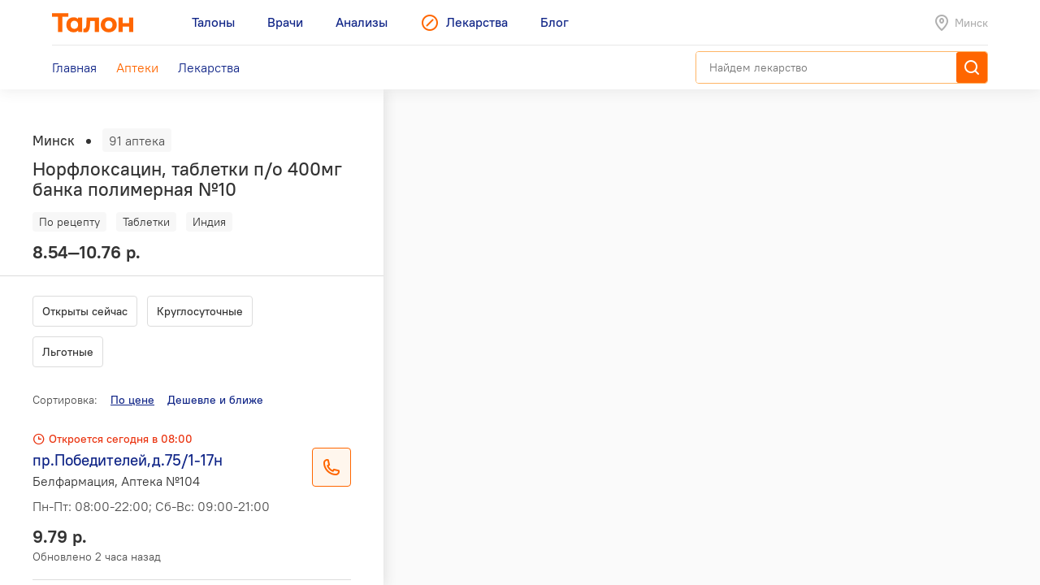

--- FILE ---
content_type: text/html; charset=utf-8
request_url: https://leki.talon.by/apteki?product=5925&view=list&page=2
body_size: 16295
content:
<!DOCTYPE html>
<html>
<head>
  <meta charset="utf-8" />
  <meta name="viewport" content="width=device-width, initial-scale=1, maximum-scale=1, user-scalable=0" />
  <link rel="shortcut icon" href="/favicon.ico" type="image/x-icon" />
  <meta name="yandex-verification" content="4488a27266b13c5e" />
<meta name="google-site-verification" content="wG9QKPdAzFVnDcglmtSQNBByvo0Mwqup8Bb_bjJn19I" />  <link rel="canonical" href="https://leki.talon.by/apteki?product=5925&amp;view=list&amp;sort_by=price">  <title>Аптеки сети «Белфармация» в Минске - Leki</title>
<meta name="description" content="Список и карта аптек сети «Белфармация» в Минске." />
<meta name="keywords" content="аптека, белфармация" />
<meta property="og:type" content="website" />
<meta property="og:url" content="https://leki.talon.by/apteki?product=5925&amp;view=list&amp;page=2" />
<meta property="og:title" content="Аптеки сети «Белфармация» в Минске - Leki" />
<meta property="og:description" content="Список и карта аптек сети «Белфармация» в Минске." />

  <link rel="stylesheet" type="text/css" href="/App/Web/Assets/css/app.css?4bcf7d9cc6c9f7dbb007c7aa438da6c1e25ad0191392613244f35de2f616c43b" />
<script nomodule type="text/javascript" src="/Kits/Assets/Webtools/js/webtools-legacy.js?cb2f551b0cc679698c3481eb7d6f394b2f64e306"></script>
<script type="text/javascript" src="/Kits/Assets/Webtools/js/webtools-es5.js?1f1e460a23a95dc75e3e902927d2a2c6cce7fb80"></script>
<script type="text/javascript" src="/App/Web/Assets/js/app.js?43838b902148ca2b0665e97bab1a7f51de30a313"></script>
  <link rel="preload" href="/App/Web/Assets/i/map-pin.png" as="image" />
<link rel="preload" href="/App/Web/Assets/i/map-pin-2x.png" as="image" />
<link rel="preload" href="/App/Web/Assets/i/map-pin-hover.png" as="image" />
<link rel="preload" href="/App/Web/Assets/i/map-pin-hover-2x.png" as="image" />
<link rel="preload" href="/App/Web/Assets/i/map-pin-active.png" as="image" />
<link rel="preload" href="/App/Web/Assets/i/map-pin-active-2x.png" as="image" />
<link rel="preload" href="/App/Web/Assets/i/map-pin-active-hover.png" as="image" />
<link rel="preload" href="/App/Web/Assets/i/map-pin-active-hover-2x.png" as="image" />
<link rel="preload" href="/App/Web/Assets/i/user-marker.png" as="image" />
  <script type="text/javascript">
    window.isApp = false;

          GeoPosition.defaultOptions.guideUrl = 'https://leki.talon.by/about#geo';
      </script>
</head>
<body class="">

<header class="site-header">
  <div class="large-display">
    <div class="site-header-large-bar">
      <div class="page-content">
        <div class="site-header-row">
          <a class="site-header-row-left site-header-logo" href="https://talon.by">
            <img src="/App/Web/Assets/i/talon-logo.png" srcset="/App/Web/Assets/i/talon-logo-2x.png 2x" width="100" height="24" alt="Талон" />
          </a>
          <nav class="site-header-row-main site-header-nav site-header-nav-primary">
            <div class="site-header-nav-items">
              <!--
             --><a href="https://talon.by" class="site-header-nav-item">
                                    <span class="site-header-nav-item-text">Талоны</span>
                </a><!--
           --><!--
             --><a href="https://doc.talon.by" class="site-header-nav-item">
                                    <span class="site-header-nav-item-text">Врачи</span>
                </a><!--
           --><!--
             --><a href="https://test.talon.by" class="site-header-nav-item">
                                    <span class="site-header-nav-item-text">Анализы</span>
                </a><!--
           --><!--
             --><a href="/" class="site-header-nav-item site-header-nav-item-selected">
                                      <span class="site-header-nav-item-icon"><span class="site-icon site-icon-pr-leki"></span></span>
                                    <span class="site-header-nav-item-text">Лекарства</span>
                </a><!--
           --><!--
             --><a href="https://blog.talon.by" class="site-header-nav-item">
                                    <span class="site-header-nav-item-text">Блог</span>
                </a><!--
           -->            </div>
          </nav>
          <div class="site-header-row-right site-header-extra">
            <div class="location-placeholder">
              <div class="location-placeholder-body">Минск</div>
            </div>
          </div>
        </div>
        <div class="site-header-row">
          <div class="site-header-row-main site-header-nav site-header-nav-secondary">
            <div class="site-header-nav-items">
              <!--
             --><a href="/" class="site-header-nav-item">
                  <span class="site-header-nav-item-text">Главная</span>
                </a><!--
           --><!--
             --><a href="/apteki" class="site-header-nav-item site-header-nav-item-selected">
                  <span class="site-header-nav-item-text">Аптеки</span>
                </a><!--
           --><!--
             --><a href="/lekarstva" class="site-header-nav-item">
                  <span class="site-header-nav-item-text">Лекарства</span>
                </a><!--
           -->            </div>
          </div>
          <div class="site-header-row-right">
                          <div class="search-container">
                <div class="search-ui"
  data-search-ui="/lekarstva/search/suggest"
  data-search-ui-text-limit="2"
  data-search-ui-lookup-url="/lekarstva/lookup">

  <form method="get" action="/lekarstva/search">

    <div class="search-ui-body">

      <div class="search-bar">
        <div class="search-bar-back-action"></div>
        <div class="search-bar-control">
          <input type="text" name="q" required minlength="2" class="search-bar-control-input" placeholder="Найдем лекарство" autocomplete="off" />
          <span class="search-bar-control-reset-action"></span>
          <span class="search-bar-control-search-action"><span class="search-bar-control-action-text">Найти</span></span>
        </div>
      </div>

      <div class="search-message"></div>

      <div class="search-suggestions">
        <div class="search-suggestions-items"></div>
      </div>

    </div>

  </form>

</div>              </div>
                      </div>
        </div>
      </div>
    </div>
  </div>

  <div class="small-display">
    <div class="site-header-bar">
      <div class="site-header-row">
        <div class="site-header-row-left">
          <div class="site-header-menu-btn" data-menu="site-header-menu-open"></div>
        </div>
        <div class="site-header-row-main" data-menu-action="close">
          <a class="site-header-row-left site-header-logo" href="https://talon.by">
            <img src="/App/Web/Assets/i/talon-logo.png" srcset="/App/Web/Assets/i/talon-logo-2x.png 2x" width="100" height="24" alt="Талон" />
          </a>
        </div>
        <div class="site-header-row-right" data-menu-action="close">
          <div class="site-header-actions">
            <div class="site-header-action site-header-search-btn">
                                            <div class="search-container">
                  <div class="search-ui"
  data-search-ui="/lekarstva/search/suggest"
  data-search-ui-text-limit="2"
  data-search-ui-lookup-url="/lekarstva/lookup">

  <form method="get" action="/lekarstva/search">

    <div class="search-ui-body">

      <div class="search-bar">
        <div class="search-bar-back-action"></div>
        <div class="search-bar-control">
          <input type="text" name="q" required minlength="2" class="search-bar-control-input" placeholder="Найдем лекарство" autocomplete="off" />
          <span class="search-bar-control-reset-action"></span>
          <span class="search-bar-control-search-action"><span class="search-bar-control-action-text">Найти</span></span>
        </div>
      </div>

      <div class="search-message"></div>

      <div class="search-suggestions">
        <div class="search-suggestions-items"></div>
      </div>

    </div>

  </form>

</div>                </div>
                          </div>
            <div class="site-header-action site-header-location-btn">
              <div class="site-icon site-icon-24 site-icon-pin"></div>
            </div>
          </div>
        </div>
      </div>
    </div>
    <div class="site-header-menu">
      <nav class="site-header-nav">
        <div class="site-header-nav-items">
          <!--
         --><div class="site-header-nav-item">
              <a href="https://talon.by" class="site-header-nav-item-body">
                                <span class="site-header-nav-item-text">Талоны</span>
              </a>
                          </div><!--
       --><!--
         --><div class="site-header-nav-item">
              <a href="https://doc.talon.by" class="site-header-nav-item-body">
                                <span class="site-header-nav-item-text">Врачи</span>
              </a>
                          </div><!--
       --><!--
         --><div class="site-header-nav-item">
              <a href="https://test.talon.by" class="site-header-nav-item-body">
                                <span class="site-header-nav-item-text">Анализы</span>
              </a>
                          </div><!--
       --><!--
         --><div class="site-header-nav-item site-header-nav-item-selected">
              <a href="/" class="site-header-nav-item-body">
                                  <span class="site-header-nav-item-icon"><span class="site-icon site-icon-pr-leki"></span></span>
                                <span class="site-header-nav-item-text">Лекарства</span>
              </a>
                              <div class="site-header-nav-item-subitems">
                  <!--
                 --><a href="/" class="site-header-nav-subitem">
                      <span class="site-header-nav-subitem-text">Главная</span>
                    </a><!--
               --><!--
                 --><a href="/apteki" class="site-header-nav-subitem site-header-nav-subitem-selected">
                      <span class="site-header-nav-subitem-text">Аптеки</span>
                    </a><!--
               --><!--
                 --><a href="/lekarstva" class="site-header-nav-subitem">
                      <span class="site-header-nav-subitem-text">Лекарства</span>
                    </a><!--
               -->                </div>
                          </div><!--
       --><!--
         --><div class="site-header-nav-item">
              <a href="https://blog.talon.by" class="site-header-nav-item-body">
                                <span class="site-header-nav-item-text">Блог</span>
              </a>
                          </div><!--
       -->        </div>
      </nav>
    </div>
  </div>
</header>

<div class="page">
	<div class="page-content">
		<div class="pharmacies-layout pharmacies-layout-mode-list"
  data-pharmacies
  data-quick-links=".pharmacy-items-body"
  data-quick-links-scroll-target=".pharmacies-panel"
  data-quick-links-replace="no"
  data-mirror-forms=".pharmacy-filterbar">
  <aside class="pharmacies-panel">
    <div class="pharmacies-list-box">
              <div class="pharmacies-product-header">
          <div class="pharmacies-totalbar">
            <div class="pharmacies-totalbar-label">Минск</div><span class="pharmacies-totalbar-sep"></span><span class="pharmacies-totalbar-count" data-pharmacies-total-count>91 аптека</span>
          </div>
          <div class="pharmacies-product-header-summary">
            <h1 class="product-title">
              Норфлоксацин, таблетки п/о 400мг банка полимерная №10            </h1>
            <div class="product-labels">
              <div class="product-labels-list">
                <!--
               --><span class="product-label product-label-prescription">По рецепту</span><!--
             --><!--
             --><span class="product-label product-label-type">Таблетки</span><!--
             --><!--
               --><span class="product-label product-label-country">Индия</span><!--
             -->              </div>
            </div>
            <div class="product-price-info">
              <div class="product-price">
                8.54—10.76 р.              </div>
            </div>
          </div>
        </div>
        <div data-sticky="is-pinned" class="pinned pinned-top x-small-only">
          <div class="pinned-header">
            <div class="product-pinned-summary">
              <div class="product-pinned-summary-name">
                Норфлоксацин, таблетки п/о 400мг банка полимерная №10              </div>
              <div class="product-pinned-summary-company">
                Holden Medical Laboratories, Индия              </div>
            </div>
          </div>
        </div>
            <div class="pharmacy-filterbar pharmacy-filterbar-list">
        <form action="/apteki" method="get">
  <input type="hidden" name="product" value="5925" />
  <input type="hidden" name="view" value="list" />
  <div class="filter-items"><div data-tap-to-view="data-tap-to-view" class="filter-item"><input data-quick-link="data-quick-link" type="checkbox" id="filter-currently" name="filter[currently]" value="1" /><label for="filter-currently">
  Открыты сейчас
</label></div><div data-tap-to-view="data-tap-to-view" class="filter-item"><input data-quick-link="data-quick-link" type="checkbox" id="filter-always_on" name="filter[always_on]" value="1" /><label for="filter-always_on">
  Круглосуточные
</label></div><div data-tap-to-view="data-tap-to-view" class="filter-item"><input data-quick-link="data-quick-link" type="checkbox" id="filter-types-1" name="filter[types][1]" value="1" /><label for="filter-types-1">
  Льготные
</label></div></div>
</form>      </div>
      <div class="pharmacy-items-body">
        <div class="pharmacy-sortbar">
  <span class="pharmacy-sortbar-label">Сортировка:</span><span class="sortbar"><span class="sort-item sort-item-sorted sort-item-sorted-asc"><a href="/apteki?product=5925&amp;view=list&amp;sort_by=price" data-quick-link="data-quick-link" class="sort-link">По цене</a></span><span class="sort-item"><a href="/apteki?product=5925&amp;view=list&amp;sort_by=price-geo" data-gps-url="gps" data-quick-link="data-quick-link" class="sort-link hidden">Дешевле и ближе</a></span></span></div>
<div class="pharmacy-list">
  <div class="items">
                  <div class="item" data-pharmacies-item="207" data-pharmacies-show-on-map>
          <div class="pharmacy-summary">
            <div class="pharmacy-header">
                                          <span class="pharmacy-header-item pharmacy-schedule-today pharmacy-schedule-today-red">
                Откроется сегодня в 08:00              </span>
            </div>
            <div class="h-layout h-layout-vtop">
              <div class="h-layout-fluid">
                <div class="auto-layout-2-column">
                  <div class="auto-layout-column">
                    <div class="pharmacy-title">
                      пр.Победителей,д.75/1-17н                    </div>
                    <div class="pharmacy-subtitle">
                      Белфармация, Аптека №104                    </div>
                  </div>
                  <div class="auto-layout-column">
                    <div class="pharmacy-schedule">
                      <p>Пн-Пт: 08:00-22:00; Сб-Вс: 09:00-21:00</p>
                      <p></p>
                    </div>
                  </div>
                </div>
              </div>
              <div class="h-layout-fixed">
                                  <div class="phone-btn" data-phone-details="{&quot;name&quot;:&quot;Белфармация, Аптека №104&quot;,&quot;address&quot;:&quot;пр.Победителей,д.75\/1-17н&quot;,&quot;schedule&quot;:&quot;Пн-Пт: 08:00-22:00; Сб-Вс: 09:00-21:00&quot;,&quot;phones&quot;:[{&quot;phone&quot;:&quot;+375 (17) 215-09-70&quot;,&quot;url&quot;:&quot;tel:+375172150970&quot;,&quot;note&quot;:null},{&quot;phone&quot;:&quot;+375 (17) 215-09-71&quot;,&quot;url&quot;:&quot;tel:+375172150971&quot;,&quot;note&quot;:null}]}"></div>
                              </div>
            </div>
                          <div class="pharmacy-product-info">
                <div class="pharmacy-product-price">
                  9.79 р.                </div>
                <div class="pharmacy-product-timestamp">
                                      Обновлено 2 часа назад                                  </div>
              </div>
                      </div>
        </div>
              <div class="item" data-pharmacies-item="144" data-pharmacies-show-on-map>
          <div class="pharmacy-summary">
            <div class="pharmacy-header">
                                          <span class="pharmacy-header-item pharmacy-schedule-today pharmacy-schedule-today-red">
                Откроется сегодня в 09:00              </span>
            </div>
            <div class="h-layout h-layout-vtop">
              <div class="h-layout-fluid">
                <div class="auto-layout-2-column">
                  <div class="auto-layout-column">
                    <div class="pharmacy-title">
                      ул.Куйбышева,69-171                    </div>
                    <div class="pharmacy-subtitle">
                      Белфармация, Аптека №9                    </div>
                  </div>
                  <div class="auto-layout-column">
                    <div class="pharmacy-schedule">
                      <p>Пн-Пт: 09:00-21:00; Сб: 10:00-18:00</p>
                      <p></p>
                    </div>
                  </div>
                </div>
              </div>
              <div class="h-layout-fixed">
                                  <div class="phone-btn" data-phone-details="{&quot;name&quot;:&quot;Белфармация, Аптека №9&quot;,&quot;address&quot;:&quot;ул.Куйбышева,69-171&quot;,&quot;schedule&quot;:&quot;Пн-Пт: 09:00-21:00; Сб: 10:00-18:00&quot;,&quot;phones&quot;:[{&quot;phone&quot;:&quot;+375 (17) 318-94-95&quot;,&quot;url&quot;:&quot;tel:+375173189495&quot;,&quot;note&quot;:null}]}"></div>
                              </div>
            </div>
                          <div class="pharmacy-product-info">
                <div class="pharmacy-product-price">
                  9.79 р.                </div>
                <div class="pharmacy-product-timestamp">
                                      Обновлено 2 часа назад                                  </div>
              </div>
                      </div>
        </div>
              <div class="item" data-pharmacies-item="18" data-pharmacies-show-on-map>
          <div class="pharmacy-summary">
            <div class="pharmacy-header">
                                          <span class="pharmacy-header-item pharmacy-schedule-today pharmacy-schedule-today-red">
                Откроется сегодня в 09:00              </span>
            </div>
            <div class="h-layout h-layout-vtop">
              <div class="h-layout-fluid">
                <div class="auto-layout-2-column">
                  <div class="auto-layout-column">
                    <div class="pharmacy-title">
                      ул.Уборевича,176, пом.2Н                    </div>
                    <div class="pharmacy-subtitle">
                      Белфармация, Аптека №45                    </div>
                  </div>
                  <div class="auto-layout-column">
                    <div class="pharmacy-schedule">
                      <p>Пн-Вс: 09:00-22:00</p>
                      <p></p>
                    </div>
                  </div>
                </div>
              </div>
              <div class="h-layout-fixed">
                                  <div class="phone-btn" data-phone-details="{&quot;name&quot;:&quot;Белфармация, Аптека №45&quot;,&quot;address&quot;:&quot;ул.Уборевича,176, пом.2Н&quot;,&quot;schedule&quot;:&quot;Пн-Вс: 09:00-22:00&quot;,&quot;phones&quot;:[{&quot;phone&quot;:&quot;+375 (17) 355-01-10&quot;,&quot;url&quot;:&quot;tel:+375173550110&quot;,&quot;note&quot;:null}]}"></div>
                              </div>
            </div>
                          <div class="pharmacy-product-info">
                <div class="pharmacy-product-price">
                  9.79 р.                </div>
                <div class="pharmacy-product-timestamp">
                                      Обновлено 2 часа назад                                  </div>
              </div>
                      </div>
        </div>
              <div class="item" data-pharmacies-item="172" data-pharmacies-show-on-map>
          <div class="pharmacy-summary">
            <div class="pharmacy-header">
                                          <span class="pharmacy-header-item pharmacy-schedule-today pharmacy-schedule-today-red">
                Откроется сегодня в 08:00              </span>
            </div>
            <div class="h-layout h-layout-vtop">
              <div class="h-layout-fluid">
                <div class="auto-layout-2-column">
                  <div class="auto-layout-column">
                    <div class="pharmacy-title">
                      ул. Жудро, 57-1Н                    </div>
                    <div class="pharmacy-subtitle">
                      Белфармация, Аптека №48                    </div>
                  </div>
                  <div class="auto-layout-column">
                    <div class="pharmacy-schedule">
                      <p>Пн-Пт: 08:00-20:00; Сб: 09:00-17:00</p>
                      <p></p>
                    </div>
                  </div>
                </div>
              </div>
              <div class="h-layout-fixed">
                                  <div class="phone-btn" data-phone-details="{&quot;name&quot;:&quot;Белфармация, Аптека №48&quot;,&quot;address&quot;:&quot;ул. Жудро, 57-1Н&quot;,&quot;schedule&quot;:&quot;Пн-Пт: 08:00-20:00; Сб: 09:00-17:00&quot;,&quot;phones&quot;:[{&quot;phone&quot;:&quot;+375 (17) 263-10-71&quot;,&quot;url&quot;:&quot;tel:+375172631071&quot;,&quot;note&quot;:null},{&quot;phone&quot;:&quot;+375 (17) 377-43-70&quot;,&quot;url&quot;:&quot;tel:+375173774370&quot;,&quot;note&quot;:null}]}"></div>
                              </div>
            </div>
                          <div class="pharmacy-product-info">
                <div class="pharmacy-product-price">
                  9.79 р.                </div>
                <div class="pharmacy-product-timestamp">
                                      Обновлено 2 часа назад                                  </div>
              </div>
                      </div>
        </div>
              <div class="item" data-pharmacies-item="79" data-pharmacies-show-on-map>
          <div class="pharmacy-summary">
            <div class="pharmacy-header">
                                          <span class="pharmacy-header-item pharmacy-schedule-today pharmacy-schedule-today-red">
                Откроется сегодня в 08:00              </span>
            </div>
            <div class="h-layout h-layout-vtop">
              <div class="h-layout-fluid">
                <div class="auto-layout-2-column">
                  <div class="auto-layout-column">
                    <div class="pharmacy-title">
                      пр-т Дзержинского,83/1 Пропускной режим. Наличие документа, удостоверяющего личность, обязательно.                    </div>
                    <div class="pharmacy-subtitle">
                      Белфармация, Аптека №109                    </div>
                  </div>
                  <div class="auto-layout-column">
                    <div class="pharmacy-schedule">
                      <p>Пн-Пт: 08:00-18:00</p>
                      <p></p>
                    </div>
                  </div>
                </div>
              </div>
              <div class="h-layout-fixed">
                                  <div class="phone-btn" data-phone-details="{&quot;name&quot;:&quot;Белфармация, Аптека №109&quot;,&quot;address&quot;:&quot;пр-т Дзержинского,83\/1 Пропускной режим. Наличие документа, удостоверяющего личность, обязательно.&quot;,&quot;schedule&quot;:&quot;Пн-Пт: 08:00-18:00&quot;,&quot;phones&quot;:[{&quot;phone&quot;:&quot;+375 (17) 364-09-66&quot;,&quot;url&quot;:&quot;tel:+375173640966&quot;,&quot;note&quot;:null}]}"></div>
                              </div>
            </div>
                          <div class="pharmacy-product-info">
                <div class="pharmacy-product-price">
                  9.79 р.                </div>
                <div class="pharmacy-product-timestamp">
                                      Обновлено 2 часа назад                                  </div>
              </div>
                      </div>
        </div>
              <div class="item" data-pharmacies-item="12" data-pharmacies-show-on-map>
          <div class="pharmacy-summary">
            <div class="pharmacy-header">
                                          <span class="pharmacy-header-item pharmacy-schedule-today pharmacy-schedule-today-red">
                Откроется сегодня в 08:00              </span>
            </div>
            <div class="h-layout h-layout-vtop">
              <div class="h-layout-fluid">
                <div class="auto-layout-2-column">
                  <div class="auto-layout-column">
                    <div class="pharmacy-title">
                      ул.Жилуновича,20-18                    </div>
                    <div class="pharmacy-subtitle">
                      Белфармация, Аптека №21                    </div>
                  </div>
                  <div class="auto-layout-column">
                    <div class="pharmacy-schedule">
                      <p>Пн-Пт: 08:00-20:30; Сб-Вс: 09:00-17:00</p>
                      <p></p>
                    </div>
                  </div>
                </div>
              </div>
              <div class="h-layout-fixed">
                                  <div class="phone-btn" data-phone-details="{&quot;name&quot;:&quot;Белфармация, Аптека №21&quot;,&quot;address&quot;:&quot;ул.Жилуновича,20-18&quot;,&quot;schedule&quot;:&quot;Пн-Пт: 08:00-20:30; Сб-Вс: 09:00-17:00&quot;,&quot;phones&quot;:[{&quot;phone&quot;:&quot;+375 (17) 347-33-01&quot;,&quot;url&quot;:&quot;tel:+375173473301&quot;,&quot;note&quot;:null},{&quot;phone&quot;:&quot;+375 (17) 323-30-51&quot;,&quot;url&quot;:&quot;tel:+375173233051&quot;,&quot;note&quot;:null}]}"></div>
                              </div>
            </div>
                          <div class="pharmacy-product-info">
                <div class="pharmacy-product-price">
                  9.79 р.                </div>
                <div class="pharmacy-product-timestamp">
                                      Обновлено 2 часа назад                                  </div>
              </div>
                      </div>
        </div>
              <div class="item" data-pharmacies-item="11" data-pharmacies-show-on-map>
          <div class="pharmacy-summary">
            <div class="pharmacy-header">
                                          <span class="pharmacy-header-item pharmacy-schedule-today pharmacy-schedule-today-red">
                Откроется сегодня в 09:00              </span>
            </div>
            <div class="h-layout h-layout-vtop">
              <div class="h-layout-fluid">
                <div class="auto-layout-2-column">
                  <div class="auto-layout-column">
                    <div class="pharmacy-title">
                      пр.Партизанский,124,пом.2Н                    </div>
                    <div class="pharmacy-subtitle">
                      Белфармация, Аптека №16                    </div>
                  </div>
                  <div class="auto-layout-column">
                    <div class="pharmacy-schedule">
                      <p>Пн-Пт: 09:00-20:30; Сб: 10:00-18:00</p>
                      <p></p>
                    </div>
                  </div>
                </div>
              </div>
              <div class="h-layout-fixed">
                                  <div class="phone-btn" data-phone-details="{&quot;name&quot;:&quot;Белфармация, Аптека №16&quot;,&quot;address&quot;:&quot;пр.Партизанский,124,пом.2Н&quot;,&quot;schedule&quot;:&quot;Пн-Пт: 09:00-20:30; Сб: 10:00-18:00&quot;,&quot;phones&quot;:[{&quot;phone&quot;:&quot;+375 (17) 252-75-61&quot;,&quot;url&quot;:&quot;tel:+375172527561&quot;,&quot;note&quot;:null}]}"></div>
                              </div>
            </div>
                          <div class="pharmacy-product-info">
                <div class="pharmacy-product-price">
                  9.79 р.                </div>
                <div class="pharmacy-product-timestamp">
                                      Обновлено 2 часа назад                                  </div>
              </div>
                      </div>
        </div>
              <div class="item" data-pharmacies-item="75" data-pharmacies-show-on-map>
          <div class="pharmacy-summary">
            <div class="pharmacy-header">
                                          <span class="pharmacy-header-item pharmacy-schedule-today pharmacy-schedule-today-red">
                Откроется сегодня в 08:00              </span>
            </div>
            <div class="h-layout h-layout-vtop">
              <div class="h-layout-fluid">
                <div class="auto-layout-2-column">
                  <div class="auto-layout-column">
                    <div class="pharmacy-title">
                      ул.Прилукская,46а (Минский городской клинический центр дерматовенерологии)                    </div>
                    <div class="pharmacy-subtitle">
                      Белфармация, Аптека №81                    </div>
                  </div>
                  <div class="auto-layout-column">
                    <div class="pharmacy-schedule">
                      <p>Пн-Пт: 08:00-20:00</p>
                      <p></p>
                    </div>
                  </div>
                </div>
              </div>
              <div class="h-layout-fixed">
                                  <div class="phone-btn" data-phone-details="{&quot;name&quot;:&quot;Белфармация, Аптека №81&quot;,&quot;address&quot;:&quot;ул.Прилукская,46а (Минский городской клинический центр дерматовенерологии)&quot;,&quot;schedule&quot;:&quot;Пн-Пт: 08:00-20:00&quot;,&quot;phones&quot;:[{&quot;phone&quot;:&quot;+375 (17) 224-95-82&quot;,&quot;url&quot;:&quot;tel:+375172249582&quot;,&quot;note&quot;:null}]}"></div>
                              </div>
            </div>
                          <div class="pharmacy-product-info">
                <div class="pharmacy-product-price">
                  9.79 р.                </div>
                <div class="pharmacy-product-timestamp">
                                      Обновлено 2 часа назад                                  </div>
              </div>
                      </div>
        </div>
              <div class="item" data-pharmacies-item="97" data-pharmacies-show-on-map>
          <div class="pharmacy-summary">
            <div class="pharmacy-header">
                                          <span class="pharmacy-header-item pharmacy-schedule-today pharmacy-schedule-today-red">
                Откроется сегодня в 08:00              </span>
            </div>
            <div class="h-layout h-layout-vtop">
              <div class="h-layout-fluid">
                <div class="auto-layout-2-column">
                  <div class="auto-layout-column">
                    <div class="pharmacy-title">
                      ул.Казинца,120-443                    </div>
                    <div class="pharmacy-subtitle">
                      Белфармация, Аптека №74                    </div>
                  </div>
                  <div class="auto-layout-column">
                    <div class="pharmacy-schedule">
                      <p>Пн-Пт: 08:00-21:00; Сб-Вс: 09:00-20:00</p>
                      <p>Сандень: последняя суббота месяца</p>
                    </div>
                  </div>
                </div>
              </div>
              <div class="h-layout-fixed">
                                  <div class="phone-btn" data-phone-details="{&quot;name&quot;:&quot;Белфармация, Аптека №74&quot;,&quot;address&quot;:&quot;ул.Казинца,120-443&quot;,&quot;schedule&quot;:&quot;Пн-Пт: 08:00-21:00; Сб-Вс: 09:00-20:00&quot;,&quot;phones&quot;:[{&quot;phone&quot;:&quot;+375 (17) 271-58-67&quot;,&quot;url&quot;:&quot;tel:+375172715867&quot;,&quot;note&quot;:null}]}"></div>
                              </div>
            </div>
                          <div class="pharmacy-product-info">
                <div class="pharmacy-product-price">
                  10.27 р.                </div>
                <div class="pharmacy-product-timestamp">
                                      Обновлено 2 часа назад                                  </div>
              </div>
                      </div>
        </div>
              <div class="item" data-pharmacies-item="183" data-pharmacies-show-on-map>
          <div class="pharmacy-summary">
            <div class="pharmacy-header">
                                          <span class="pharmacy-header-item pharmacy-schedule-today pharmacy-schedule-today-red">
                Откроется сегодня в 09:30              </span>
            </div>
            <div class="h-layout h-layout-vtop">
              <div class="h-layout-fluid">
                <div class="auto-layout-2-column">
                  <div class="auto-layout-column">
                    <div class="pharmacy-title">
                      ул. Налибокская, 46-280                    </div>
                    <div class="pharmacy-subtitle">
                      Белфармация, Аптека №79                    </div>
                  </div>
                  <div class="auto-layout-column">
                    <div class="pharmacy-schedule">
                      <p>Пн-Пт: 09:30-21:00; Сб: 10:00-18:00</p>
                      <p></p>
                    </div>
                  </div>
                </div>
              </div>
              <div class="h-layout-fixed">
                                  <div class="phone-btn" data-phone-details="{&quot;name&quot;:&quot;Белфармация, Аптека №79&quot;,&quot;address&quot;:&quot;ул. Налибокская, 46-280&quot;,&quot;schedule&quot;:&quot;Пн-Пт: 09:30-21:00; Сб: 10:00-18:00&quot;,&quot;phones&quot;:[{&quot;phone&quot;:&quot;+375 (17) 323-61-99&quot;,&quot;url&quot;:&quot;tel:+375173236199&quot;,&quot;note&quot;:null}]}"></div>
                              </div>
            </div>
                          <div class="pharmacy-product-info">
                <div class="pharmacy-product-price">
                  10.27 р.                </div>
                <div class="pharmacy-product-timestamp">
                                      Обновлено 2 часа назад                                  </div>
              </div>
                      </div>
        </div>
              <div class="item" data-pharmacies-item="86" data-pharmacies-show-on-map>
          <div class="pharmacy-summary">
            <div class="pharmacy-header">
                                          <span class="pharmacy-header-item pharmacy-schedule-today pharmacy-schedule-today-red">
                Откроется сегодня в 08:00              </span>
            </div>
            <div class="h-layout h-layout-vtop">
              <div class="h-layout-fluid">
                <div class="auto-layout-2-column">
                  <div class="auto-layout-column">
                    <div class="pharmacy-title">
                      ул.Чкалова,17-34                    </div>
                    <div class="pharmacy-subtitle">
                      Белфармация, Аптека №8                    </div>
                  </div>
                  <div class="auto-layout-column">
                    <div class="pharmacy-schedule">
                      <p>Пн-Пт: 08:00-21:00; Сб: 09:00-18:00; Вс: 10:00-18:00</p>
                      <p></p>
                    </div>
                  </div>
                </div>
              </div>
              <div class="h-layout-fixed">
                                  <div class="phone-btn" data-phone-details="{&quot;name&quot;:&quot;Белфармация, Аптека №8&quot;,&quot;address&quot;:&quot;ул.Чкалова,17-34&quot;,&quot;schedule&quot;:&quot;Пн-Пт: 08:00-21:00; Сб: 09:00-18:00; Вс: 10:00-18:00&quot;,&quot;phones&quot;:[{&quot;phone&quot;:&quot;+375 (17) 354-41-52&quot;,&quot;url&quot;:&quot;tel:+375173544152&quot;,&quot;note&quot;:null},{&quot;phone&quot;:&quot;+375 (17) 353-41-59&quot;,&quot;url&quot;:&quot;tel:+375173534159&quot;,&quot;note&quot;:null}]}"></div>
                              </div>
            </div>
                          <div class="pharmacy-product-info">
                <div class="pharmacy-product-price">
                  10.27 р.                </div>
                <div class="pharmacy-product-timestamp">
                                      Обновлено 2 часа назад                                  </div>
              </div>
                      </div>
        </div>
              <div class="item" data-pharmacies-item="87" data-pharmacies-show-on-map>
          <div class="pharmacy-summary">
            <div class="pharmacy-header">
                                          <span class="pharmacy-header-item pharmacy-schedule-today pharmacy-schedule-today-red">
                Откроется сегодня в 08:00              </span>
            </div>
            <div class="h-layout h-layout-vtop">
              <div class="h-layout-fluid">
                <div class="auto-layout-2-column">
                  <div class="auto-layout-column">
                    <div class="pharmacy-title">
                      ул.Воронянского,д.50/1 (пом.1-20-1-21,1-31-1-32) (УЗ 38-я городская п-ка, отдельный вход справа)                    </div>
                    <div class="pharmacy-subtitle">
                      Белфармация, Аптека №8                    </div>
                  </div>
                  <div class="auto-layout-column">
                    <div class="pharmacy-schedule">
                      <p>Пн-Пт: 08:00-21:00; Сб: 09:00-17:00; Вс: 10:00-18:00</p>
                      <p></p>
                    </div>
                  </div>
                </div>
              </div>
              <div class="h-layout-fixed">
                                  <div class="phone-btn" data-phone-details="{&quot;name&quot;:&quot;Белфармация, Аптека №8&quot;,&quot;address&quot;:&quot;ул.Воронянского,д.50\/1 (пом.1-20-1-21,1-31-1-32) (УЗ 38-я городская п-ка, отдельный вход справа)&quot;,&quot;schedule&quot;:&quot;Пн-Пт: 08:00-21:00; Сб: 09:00-17:00; Вс: 10:00-18:00&quot;,&quot;phones&quot;:[{&quot;phone&quot;:&quot;+375 (17) 231-61-29&quot;,&quot;url&quot;:&quot;tel:+375172316129&quot;,&quot;note&quot;:null}]}"></div>
                              </div>
            </div>
                          <div class="pharmacy-product-info">
                <div class="pharmacy-product-price">
                  10.27 р.                </div>
                <div class="pharmacy-product-timestamp">
                                      Обновлено 2 часа назад                                  </div>
              </div>
                      </div>
        </div>
              <div class="item" data-pharmacies-item="192" data-pharmacies-show-on-map>
          <div class="pharmacy-summary">
            <div class="pharmacy-header">
                                          <span class="pharmacy-header-item pharmacy-schedule-today pharmacy-schedule-today-red">
                Откроется сегодня в 10:00              </span>
            </div>
            <div class="h-layout h-layout-vtop">
              <div class="h-layout-fluid">
                <div class="auto-layout-2-column">
                  <div class="auto-layout-column">
                    <div class="pharmacy-title">
                      ул.Каменногорская,3                    </div>
                    <div class="pharmacy-subtitle">
                      Белфармация, Аптека №106                    </div>
                  </div>
                  <div class="auto-layout-column">
                    <div class="pharmacy-schedule">
                      <p>Пн-Вс: 10:00-21:00</p>
                      <p></p>
                    </div>
                  </div>
                </div>
              </div>
              <div class="h-layout-fixed">
                                  <div class="phone-btn" data-phone-details="{&quot;name&quot;:&quot;Белфармация, Аптека №106&quot;,&quot;address&quot;:&quot;ул.Каменногорская,3&quot;,&quot;schedule&quot;:&quot;Пн-Вс: 10:00-21:00&quot;,&quot;phones&quot;:[{&quot;phone&quot;:&quot;+375 (17) 278-84-99&quot;,&quot;url&quot;:&quot;tel:+375172788499&quot;,&quot;note&quot;:null}]}"></div>
                              </div>
            </div>
                          <div class="pharmacy-product-info">
                <div class="pharmacy-product-price">
                  10.27 р.                </div>
                <div class="pharmacy-product-timestamp">
                                      Обновлено 2 часа назад                                  </div>
              </div>
                      </div>
        </div>
              <div class="item" data-pharmacies-item="107" data-pharmacies-show-on-map>
          <div class="pharmacy-summary">
            <div class="pharmacy-header">
                                          <span class="pharmacy-header-item pharmacy-schedule-today pharmacy-schedule-today-green">
                Круглосуточно              </span>
            </div>
            <div class="h-layout h-layout-vtop">
              <div class="h-layout-fluid">
                <div class="auto-layout-2-column">
                  <div class="auto-layout-column">
                    <div class="pharmacy-title">
                      ул.О.Кошевого,10-5Н                    </div>
                    <div class="pharmacy-subtitle">
                      Белфармация, Аптека №25                    </div>
                  </div>
                  <div class="auto-layout-column">
                    <div class="pharmacy-schedule">
                      <p>Круглосуточно</p>
                      <p></p>
                    </div>
                  </div>
                </div>
              </div>
              <div class="h-layout-fixed">
                                  <div class="phone-btn" data-phone-details="{&quot;name&quot;:&quot;Белфармация, Аптека №25&quot;,&quot;address&quot;:&quot;ул.О.Кошевого,10-5Н&quot;,&quot;schedule&quot;:&quot;Круглосуточно&quot;,&quot;phones&quot;:[{&quot;phone&quot;:&quot;+375 (17) 338-27-87&quot;,&quot;url&quot;:&quot;tel:+375173382787&quot;,&quot;note&quot;:null}]}"></div>
                              </div>
            </div>
                          <div class="pharmacy-product-info">
                <div class="pharmacy-product-price">
                  10.27 р.                </div>
                <div class="pharmacy-product-timestamp">
                                      Обновлено 2 часа назад                                  </div>
              </div>
                      </div>
        </div>
              <div class="item" data-pharmacies-item="110" data-pharmacies-show-on-map>
          <div class="pharmacy-summary">
            <div class="pharmacy-header">
                                          <span class="pharmacy-header-item pharmacy-schedule-today pharmacy-schedule-today-red">
                Откроется сегодня в 08:00              </span>
            </div>
            <div class="h-layout h-layout-vtop">
              <div class="h-layout-fluid">
                <div class="auto-layout-2-column">
                  <div class="auto-layout-column">
                    <div class="pharmacy-title">
                      ул. Карвата, 31А - 128                    </div>
                    <div class="pharmacy-subtitle">
                      Белфармация, Аптека №25                    </div>
                  </div>
                  <div class="auto-layout-column">
                    <div class="pharmacy-schedule">
                      <p>Пн-Пт: 08:00-21:00; Сб-Вс: 10:00-18:00</p>
                      <p></p>
                    </div>
                  </div>
                </div>
              </div>
              <div class="h-layout-fixed">
                                  <div class="phone-btn" data-phone-details="{&quot;name&quot;:&quot;Белфармация, Аптека №25&quot;,&quot;address&quot;:&quot;ул. Карвата, 31А - 128&quot;,&quot;schedule&quot;:&quot;Пн-Пт: 08:00-21:00; Сб-Вс: 10:00-18:00&quot;,&quot;phones&quot;:[{&quot;phone&quot;:&quot;+375 (17) 318-37-15&quot;,&quot;url&quot;:&quot;tel:+375173183715&quot;,&quot;note&quot;:null}]}"></div>
                              </div>
            </div>
                          <div class="pharmacy-product-info">
                <div class="pharmacy-product-price">
                  10.27 р.                </div>
                <div class="pharmacy-product-timestamp">
                                      Обновлено 2 часа назад                                  </div>
              </div>
                      </div>
        </div>
            </div>
    <div class="pagination">
    <div class="pagination-items">

            <!--
     --><a data-quick-link data-quick-link-scroll-to-top="yes" href="/apteki?product=5925&amp;view=list" class="pagination-prev"><span class="icon site-icon site-icon-chevron-left"></span></a><!--
   --><!--
            --><span class="pagination-pages"><!--
      --><!--
        --><a data-quick-link data-quick-link-scroll-to-top="yes" href="/apteki?product=5925&amp;view=list" class="pagination-page"><span class="text">1</span></a><!--
      --><!--
      --><!--
      --><!--
        --><a data-quick-link data-quick-link-scroll-to-top="yes" href="/apteki?product=5925&amp;view=list&amp;page=2" class="pagination-page pagination-page-selected"><span class="text">2</span></a><!--
      --><!--
      --><!--
      --><!--
        --><a data-quick-link data-quick-link-scroll-to-top="yes" href="/apteki?product=5925&amp;view=list&amp;page=3" class="pagination-page"><span class="text">3</span></a><!--
      --><!--
      --><!--
      --><!--
        --><a data-quick-link data-quick-link-scroll-to-top="yes" href="/apteki?product=5925&amp;view=list&amp;page=4" class="pagination-page"><span class="text">4</span></a><!--
      --><!--
      --></span><!--
          --><!--
      --><a data-quick-link data-quick-link-scroll-to-top="yes" href="/apteki?product=5925&amp;view=list&amp;page=3" class="pagination-next"><span class="icon site-icon site-icon-chevron-right"></span></a><!--
    -->
    </div>
  </div>
</div>
<script async type="text/javascript">
  document.onReady(function() {
    var map = document.querySelector('.map');
    if (map && map.widget) {
      
              map.widget.setPoints([
    {
        "id": "180",
        "lat": 53.9171,
        "lng": 27.4611,
        "name": "Белфармация, Аптека №68",
        "address": "ул Матусевича, 56-152",
        "schedule": "Пн-Пт: 09:00-21:00; Сб: 10:00-19:00",
        "sanday": null,
        "todaySchedule": {
            "text": "Откроется сегодня в 09:00",
            "class": "red"
        },
        "isOpen": "false",
        "phones": "{\"name\":\"Белфармация, Аптека №68\",\"address\":\"ул Матусевича, 56-152\",\"schedule\":\"Пн-Пт: 09:00-21:00; Сб: 10:00-19:00\",\"phones\":[{\"phone\":\"+375 (17) 243-28-50\",\"url\":\"tel:+375172432850\",\"note\":null}]}",
        "types": [
            "Льготная"
        ],
        "extra": {
            "distance": null,
            "drug": {
                "name": "Норфлоксацин, таблетки п\/о 400мг банка полимерная №10",
                "company": "Holden Medical Laboratories, Индия",
                "price": "8.54 р.",
                "priceValue": "8.54",
                "priceOutdated": false,
                "updatedMessage": "Обновлено 2 часа назад"
            }
        }
    },
    {
        "id": "436",
        "lat": 53.8418,
        "lng": 27.5841,
        "name": "Белфармация, Аптека №3",
        "address": "ул.Аркадия Смолича 8-82",
        "schedule": "Пн-Пт: 09:00-21:00; Сб: 10:00-20:00; Вс: 10:00-18:00",
        "sanday": null,
        "todaySchedule": {
            "text": "Откроется сегодня в 09:00",
            "class": "red"
        },
        "isOpen": "false",
        "phones": "{\"name\":\"Белфармация, Аптека №3\",\"address\":\"ул.Аркадия Смолича 8-82\",\"schedule\":\"Пн-Пт: 09:00-21:00; Сб: 10:00-20:00; Вс: 10:00-18:00\",\"phones\":[{\"phone\":\"+375 (17) 390-65-36\",\"url\":\"tel:+375173906536\",\"note\":null}]}",
        "types": [
            "Льготная"
        ],
        "extra": {
            "distance": null,
            "drug": {
                "name": "Норфлоксацин, таблетки п\/о 400мг банка полимерная №10",
                "company": "Holden Medical Laboratories, Индия",
                "price": "8.96 р.",
                "priceValue": "8.96",
                "priceOutdated": false,
                "updatedMessage": "Обновлено 2 часа назад"
            }
        }
    },
    {
        "id": "64",
        "lat": 53.8925,
        "lng": 27.5088,
        "name": "Белфармация, Аптека №39",
        "address": "ул.Карла Либкнехта,118-2Н",
        "schedule": "Пн-Пт: 08:00-21:00; Сб: 10:00-18:00; Вс: 09:00-17:00",
        "sanday": null,
        "todaySchedule": {
            "text": "Откроется сегодня в 08:00",
            "class": "red"
        },
        "isOpen": "false",
        "phones": "{\"name\":\"Белфармация, Аптека №39\",\"address\":\"ул.Карла Либкнехта,118-2Н\",\"schedule\":\"Пн-Пт: 08:00-21:00; Сб: 10:00-18:00; Вс: 09:00-17:00\",\"phones\":[{\"phone\":\"+375 (17) 243-07-91\",\"url\":\"tel:+375172430791\",\"note\":null},{\"phone\":\"+375 (17) 337-75-65\",\"url\":\"tel:+375173377565\",\"note\":null}]}",
        "types": [
            "Льготная"
        ],
        "extra": {
            "distance": null,
            "drug": {
                "name": "Норфлоксацин, таблетки п\/о 400мг банка полимерная №10",
                "company": "Holden Medical Laboratories, Индия",
                "price": "9.71 р.",
                "priceValue": "9.71",
                "priceOutdated": false,
                "updatedMessage": "Обновлено 2 часа назад"
            }
        }
    },
    {
        "id": "200",
        "lat": 53.9274,
        "lng": 27.5557,
        "name": "Белфармация, Аптека №36",
        "address": "бульвар Шевченко,11-49",
        "schedule": "Круглосуточно",
        "sanday": null,
        "todaySchedule": {
            "text": "Круглосуточно",
            "class": "green"
        },
        "isOpen": "true",
        "phones": "{\"name\":\"Белфармация, Аптека №36\",\"address\":\"бульвар Шевченко,11-49\",\"schedule\":\"Круглосуточно\",\"phones\":[{\"phone\":\"+375 (17) 324-97-43\",\"url\":\"tel:+375173249743\",\"note\":null},{\"phone\":\"+375 (17) 338-07-91\",\"url\":\"tel:+375173380791\",\"note\":null}]}",
        "types": [
            "Круглосуточная",
            "Льготная"
        ],
        "extra": {
            "distance": null,
            "drug": {
                "name": "Норфлоксацин, таблетки п\/о 400мг банка полимерная №10",
                "company": "Holden Medical Laboratories, Индия",
                "price": "9.71 р.",
                "priceValue": "9.71",
                "priceOutdated": false,
                "updatedMessage": "Обновлено 2 часа назад"
            }
        }
    },
    {
        "id": "119",
        "lat": 53.9229,
        "lng": 27.6048,
        "name": "Белфармация, Аптека №32",
        "address": "пр-т Независимости,87 - 4Н",
        "schedule": "Круглосуточно",
        "sanday": null,
        "todaySchedule": {
            "text": "Круглосуточно",
            "class": "green"
        },
        "isOpen": "true",
        "phones": "{\"name\":\"Белфармация, Аптека №32\",\"address\":\"пр-т Независимости,87 - 4Н\",\"schedule\":\"Круглосуточно\",\"phones\":[{\"phone\":\"+375 (17) 358-05-31\",\"url\":\"tel:+375173580531\",\"note\":null},{\"phone\":\"+375 (17) 324-07-03\",\"url\":\"tel:+375173240703\",\"note\":null}]}",
        "types": [
            "Круглосуточная",
            "Льготная"
        ],
        "extra": {
            "distance": null,
            "drug": {
                "name": "Норфлоксацин, таблетки п\/о 400мг банка полимерная №10",
                "company": "Holden Medical Laboratories, Индия",
                "price": "9.79 р.",
                "priceValue": "9.79",
                "priceOutdated": false,
                "updatedMessage": "Обновлено 2 часа назад"
            }
        }
    },
    {
        "id": "90",
        "lat": 53.8916,
        "lng": 27.5522,
        "name": "Белфармация, Аптека №19",
        "address": "ул.Кирова,2-147",
        "schedule": "Круглосуточно",
        "sanday": null,
        "todaySchedule": {
            "text": "Круглосуточно",
            "class": "green"
        },
        "isOpen": "true",
        "phones": "{\"name\":\"Белфармация, Аптека №19\",\"address\":\"ул.Кирова,2-147\",\"schedule\":\"Круглосуточно\",\"phones\":[{\"phone\":\"+375 (17) 225-61-80\",\"url\":\"tel:+375172256180\",\"note\":null},{\"phone\":\"+375 (17) 364-11-81\",\"url\":\"tel:+375173641181\",\"note\":null},{\"phone\":\"+375 (17) 323-05-86\",\"url\":\"tel:+375173230586\",\"note\":null}]}",
        "types": [
            "Круглосуточная",
            "Льготная"
        ],
        "extra": {
            "distance": null,
            "drug": {
                "name": "Норфлоксацин, таблетки п\/о 400мг банка полимерная №10",
                "company": "Holden Medical Laboratories, Индия",
                "price": "9.79 р.",
                "priceValue": "9.79",
                "priceOutdated": false,
                "updatedMessage": "Обновлено 2 часа назад"
            }
        }
    },
    {
        "id": "198",
        "lat": 53.9088,
        "lng": 27.5312,
        "name": "Белфармация, Аптека №18",
        "address": "ул.М.Танка,34\/2-3Н",
        "schedule": "Пн-Пт: 08:00-21:00; Сб: 10:00-18:00",
        "sanday": null,
        "todaySchedule": {
            "text": "Откроется сегодня в 08:00",
            "class": "red"
        },
        "isOpen": "false",
        "phones": "{\"name\":\"Белфармация, Аптека №18\",\"address\":\"ул.М.Танка,34\\\/2-3Н\",\"schedule\":\"Пн-Пт: 08:00-21:00; Сб: 10:00-18:00\",\"phones\":[{\"phone\":\"+375 (17) 263-24-90\",\"url\":\"tel:+375172632490\",\"note\":null},{\"phone\":\"+375 (17) 224-87-07\",\"url\":\"tel:+375172248707\",\"note\":null}]}",
        "types": [
            "Льготная"
        ],
        "extra": {
            "distance": null,
            "drug": {
                "name": "Норфлоксацин, таблетки п\/о 400мг банка полимерная №10",
                "company": "Holden Medical Laboratories, Индия",
                "price": "9.79 р.",
                "priceValue": "9.79",
                "priceOutdated": false,
                "updatedMessage": "Обновлено 2 часа назад"
            }
        }
    },
    {
        "id": "156",
        "lat": 53.9312,
        "lng": 27.5993,
        "name": "Белфармация, Аптека №65",
        "address": "ул.Якуба Коласа,51\/1-35",
        "schedule": "Пн-Пт: 09:00-20:00; Сб: 10:00-18:00",
        "sanday": null,
        "todaySchedule": {
            "text": "Откроется сегодня в 09:00",
            "class": "red"
        },
        "isOpen": "false",
        "phones": "{\"name\":\"Белфармация, Аптека №65\",\"address\":\"ул.Якуба Коласа,51\\\/1-35\",\"schedule\":\"Пн-Пт: 09:00-20:00; Сб: 10:00-18:00\",\"phones\":[{\"phone\":\"+375 (17) 243-14-16\",\"url\":\"tel:+375172431416\",\"note\":null}]}",
        "types": [
            "Льготная"
        ],
        "extra": {
            "distance": null,
            "drug": {
                "name": "Норфлоксацин, таблетки п\/о 400мг банка полимерная №10",
                "company": "Holden Medical Laboratories, Индия",
                "price": "9.79 р.",
                "priceValue": "9.79",
                "priceOutdated": false,
                "updatedMessage": "Обновлено 2 часа назад"
            }
        }
    },
    {
        "id": "173",
        "lat": 53.926,
        "lng": 27.4352,
        "name": "Белфармация, Аптека №48",
        "address": "ул.Налибокская,15 (УЗ 4-я городская клиническая детская п-ка)",
        "schedule": "Пн-Пт: 08:00-20:00; Сб: 09:00-15:00",
        "sanday": null,
        "todaySchedule": {
            "text": "Откроется сегодня в 08:00",
            "class": "red"
        },
        "isOpen": "false",
        "phones": "{\"name\":\"Белфармация, Аптека №48\",\"address\":\"ул.Налибокская,15 (УЗ 4-я городская клиническая детская п-ка)\",\"schedule\":\"Пн-Пт: 08:00-20:00; Сб: 09:00-15:00\",\"phones\":[{\"phone\":\"+375 (17) 375-54-77\",\"url\":\"tel:+375173755477\",\"note\":null}]}",
        "types": [
            "Льготная"
        ],
        "extra": {
            "distance": null,
            "drug": {
                "name": "Норфлоксацин, таблетки п\/о 400мг банка полимерная №10",
                "company": "Holden Medical Laboratories, Индия",
                "price": "9.79 р.",
                "priceValue": "9.79",
                "priceOutdated": false,
                "updatedMessage": "Обновлено 2 часа назад"
            }
        }
    },
    {
        "id": "177",
        "lat": 53.9159,
        "lng": 27.4409,
        "name": "Белфармация, Аптека №68",
        "address": "ул.Матусевича,77-1",
        "schedule": "Круглосуточно",
        "sanday": null,
        "todaySchedule": {
            "text": "Круглосуточно",
            "class": "green"
        },
        "isOpen": "true",
        "phones": "{\"name\":\"Белфармация, Аптека №68\",\"address\":\"ул.Матусевича,77-1\",\"schedule\":\"Круглосуточно\",\"phones\":[{\"phone\":\"+375 (17) 378-08-85\",\"url\":\"tel:+375173780885\",\"note\":null},{\"phone\":\"+375 (17) 248-08-84\",\"url\":\"tel:+375172480884\",\"note\":null}]}",
        "types": [
            "Круглосуточная",
            "Льготная"
        ],
        "extra": {
            "distance": null,
            "drug": {
                "name": "Норфлоксацин, таблетки п\/о 400мг банка полимерная №10",
                "company": "Holden Medical Laboratories, Индия",
                "price": "9.79 р.",
                "priceValue": "9.79",
                "priceOutdated": false,
                "updatedMessage": "Обновлено 2 часа назад"
            }
        }
    },
    {
        "id": "191",
        "lat": 53.9045,
        "lng": 27.4586,
        "name": "Белфармация, Аптека №106",
        "address": "ул.Бурдейного,4 (УЗ 31-я городская п-ка)",
        "schedule": "Пн-Пт: 08:00-20:00",
        "sanday": null,
        "todaySchedule": {
            "text": "Откроется сегодня в 08:00",
            "class": "red"
        },
        "isOpen": "false",
        "phones": "{\"name\":\"Белфармация, Аптека №106\",\"address\":\"ул.Бурдейного,4 (УЗ 31-я городская п-ка)\",\"schedule\":\"Пн-Пт: 08:00-20:00\",\"phones\":[{\"phone\":\"+375 (17) 365-48-98\",\"url\":\"tel:+375173654898\",\"note\":null}]}",
        "types": [
            "Льготная"
        ],
        "extra": {
            "distance": null,
            "drug": {
                "name": "Норфлоксацин, таблетки п\/о 400мг банка полимерная №10",
                "company": "Holden Medical Laboratories, Индия",
                "price": "9.79 р.",
                "priceValue": "9.79",
                "priceOutdated": false,
                "updatedMessage": "Обновлено 2 часа назад"
            }
        }
    },
    {
        "id": "202",
        "lat": 53.9251,
        "lng": 27.5464,
        "name": "Белфармация, Аптека №59",
        "address": "ул.Осипенко,2-6Н",
        "schedule": "Пн-Пт: 08:00-21:00; Сб: 09:00-19:00",
        "sanday": null,
        "todaySchedule": {
            "text": "Откроется сегодня в 08:00",
            "class": "red"
        },
        "isOpen": "false",
        "phones": "{\"name\":\"Белфармация, Аптека №59\",\"address\":\"ул.Осипенко,2-6Н\",\"schedule\":\"Пн-Пт: 08:00-21:00; Сб: 09:00-19:00\",\"phones\":[{\"phone\":\"+375 (17) 363-05-06\",\"url\":\"tel:+375173630506\",\"note\":null},{\"phone\":\"+375 (17) 250-30-31\",\"url\":\"tel:+375172503031\",\"note\":null},{\"phone\":\"+375 (17) 379-87-23\",\"url\":\"tel:+375173798723\",\"note\":null}]}",
        "types": [
            "Льготная"
        ],
        "extra": {
            "distance": null,
            "drug": {
                "name": "Норфлоксацин, таблетки п\/о 400мг банка полимерная №10",
                "company": "Holden Medical Laboratories, Индия",
                "price": "9.79 р.",
                "priceValue": "9.79",
                "priceOutdated": false,
                "updatedMessage": "Обновлено 2 часа назад"
            }
        }
    },
    {
        "id": "142",
        "lat": 53.919,
        "lng": 27.5758,
        "name": "Белфармация, Аптека №9",
        "address": "ул.В.Хоружей,11-2н",
        "schedule": "Пн-Пт: 08:00-21:00; Сб-Вс: 09:00-18:00",
        "sanday": null,
        "todaySchedule": {
            "text": "Откроется сегодня в 08:00",
            "class": "red"
        },
        "isOpen": "false",
        "phones": "{\"name\":\"Белфармация, Аптека №9\",\"address\":\"ул.В.Хоружей,11-2н\",\"schedule\":\"Пн-Пт: 08:00-21:00; Сб-Вс: 09:00-18:00\",\"phones\":[{\"phone\":\"+375 (17) 243-37-73\",\"url\":\"tel:+375172433773\",\"note\":null},{\"phone\":\"+375 (17) 242-39-97\",\"url\":\"tel:+375172423997\",\"note\":null}]}",
        "types": [
            "Льготная"
        ],
        "extra": {
            "distance": null,
            "drug": {
                "name": "Норфлоксацин, таблетки п\/о 400мг банка полимерная №10",
                "company": "Holden Medical Laboratories, Индия",
                "price": "9.79 р.",
                "priceValue": "9.79",
                "priceOutdated": false,
                "updatedMessage": "Обновлено 2 часа назад"
            }
        }
    },
    {
        "id": "101",
        "lat": 53.8505,
        "lng": 27.5448,
        "name": "Белфармация, Аптека №100",
        "address": "ул.Асаналиева,40Б-5",
        "schedule": "Пн-Пт: 08:00-21:00; Сб-Вс: 10:00-18:00",
        "sanday": null,
        "todaySchedule": {
            "text": "Откроется сегодня в 08:00",
            "class": "red"
        },
        "isOpen": "false",
        "phones": "{\"name\":\"Белфармация, Аптека №100\",\"address\":\"ул.Асаналиева,40Б-5\",\"schedule\":\"Пн-Пт: 08:00-21:00; Сб-Вс: 10:00-18:00\",\"phones\":[{\"phone\":\"+375 (17) 354-79-43\",\"url\":\"tel:+375173547943\",\"note\":null},{\"phone\":\"+375 (17) 353-67-10\",\"url\":\"tel:+375173536710\",\"note\":null}]}",
        "types": [
            "Льготная"
        ],
        "extra": {
            "distance": null,
            "drug": {
                "name": "Норфлоксацин, таблетки п\/о 400мг банка полимерная №10",
                "company": "Holden Medical Laboratories, Индия",
                "price": "9.79 р.",
                "priceValue": "9.79",
                "priceOutdated": false,
                "updatedMessage": "Обновлено 2 часа назад"
            }
        }
    },
    {
        "id": "103",
        "lat": 53.8689,
        "lng": 27.5494,
        "name": "Белфармация, Аптека №100",
        "address": "пр. Мира, 1 - 1104а",
        "schedule": "Пн-Пт: 09:00-22:00; Сб-Вс: 10:00-22:00",
        "sanday": null,
        "todaySchedule": {
            "text": "Откроется сегодня в 09:00",
            "class": "red"
        },
        "isOpen": "false",
        "phones": "{\"name\":\"Белфармация, Аптека №100\",\"address\":\"пр. Мира, 1 - 1104а\",\"schedule\":\"Пн-Пт: 09:00-22:00; Сб-Вс: 10:00-22:00\",\"phones\":[{\"phone\":\"+375 (17) 390-45-28\",\"url\":\"tel:+375173904528\",\"note\":null}]}",
        "types": [
            "Льготная"
        ],
        "extra": {
            "distance": null,
            "drug": {
                "name": "Норфлоксацин, таблетки п\/о 400мг банка полимерная №10",
                "company": "Holden Medical Laboratories, Индия",
                "price": "9.79 р.",
                "priceValue": "9.79",
                "priceOutdated": false,
                "updatedMessage": "Обновлено 2 часа назад"
            }
        }
    },
    {
        "id": "207",
        "lat": 53.9311,
        "lng": 27.5092,
        "name": "Белфармация, Аптека №104",
        "address": "пр.Победителей,д.75\/1-17н",
        "schedule": "Пн-Пт: 08:00-22:00; Сб-Вс: 09:00-21:00",
        "sanday": null,
        "todaySchedule": {
            "text": "Откроется сегодня в 08:00",
            "class": "red"
        },
        "isOpen": "false",
        "phones": "{\"name\":\"Белфармация, Аптека №104\",\"address\":\"пр.Победителей,д.75\\\/1-17н\",\"schedule\":\"Пн-Пт: 08:00-22:00; Сб-Вс: 09:00-21:00\",\"phones\":[{\"phone\":\"+375 (17) 215-09-70\",\"url\":\"tel:+375172150970\",\"note\":null},{\"phone\":\"+375 (17) 215-09-71\",\"url\":\"tel:+375172150971\",\"note\":null}]}",
        "types": [
            "Льготная"
        ],
        "extra": {
            "distance": null,
            "drug": {
                "name": "Норфлоксацин, таблетки п\/о 400мг банка полимерная №10",
                "company": "Holden Medical Laboratories, Индия",
                "price": "9.79 р.",
                "priceValue": "9.79",
                "priceOutdated": false,
                "updatedMessage": "Обновлено 2 часа назад"
            }
        }
    },
    {
        "id": "144",
        "lat": 53.9216,
        "lng": 27.5769,
        "name": "Белфармация, Аптека №9",
        "address": "ул.Куйбышева,69-171",
        "schedule": "Пн-Пт: 09:00-21:00; Сб: 10:00-18:00",
        "sanday": null,
        "todaySchedule": {
            "text": "Откроется сегодня в 09:00",
            "class": "red"
        },
        "isOpen": "false",
        "phones": "{\"name\":\"Белфармация, Аптека №9\",\"address\":\"ул.Куйбышева,69-171\",\"schedule\":\"Пн-Пт: 09:00-21:00; Сб: 10:00-18:00\",\"phones\":[{\"phone\":\"+375 (17) 318-94-95\",\"url\":\"tel:+375173189495\",\"note\":null}]}",
        "types": [
            "Льготная"
        ],
        "extra": {
            "distance": null,
            "drug": {
                "name": "Норфлоксацин, таблетки п\/о 400мг банка полимерная №10",
                "company": "Holden Medical Laboratories, Индия",
                "price": "9.79 р.",
                "priceValue": "9.79",
                "priceOutdated": false,
                "updatedMessage": "Обновлено 2 часа назад"
            }
        }
    },
    {
        "id": "18",
        "lat": 53.8351,
        "lng": 27.6068,
        "name": "Белфармация, Аптека №45",
        "address": "ул.Уборевича,176, пом.2Н",
        "schedule": "Пн-Вс: 09:00-22:00",
        "sanday": null,
        "todaySchedule": {
            "text": "Откроется сегодня в 09:00",
            "class": "red"
        },
        "isOpen": "false",
        "phones": "{\"name\":\"Белфармация, Аптека №45\",\"address\":\"ул.Уборевича,176, пом.2Н\",\"schedule\":\"Пн-Вс: 09:00-22:00\",\"phones\":[{\"phone\":\"+375 (17) 355-01-10\",\"url\":\"tel:+375173550110\",\"note\":null}]}",
        "types": [
            "Льготная"
        ],
        "extra": {
            "distance": null,
            "drug": {
                "name": "Норфлоксацин, таблетки п\/о 400мг банка полимерная №10",
                "company": "Holden Medical Laboratories, Индия",
                "price": "9.79 р.",
                "priceValue": "9.79",
                "priceOutdated": false,
                "updatedMessage": "Обновлено 2 часа назад"
            }
        }
    },
    {
        "id": "172",
        "lat": 53.9203,
        "lng": 27.4795,
        "name": "Белфармация, Аптека №48",
        "address": "ул. Жудро, 57-1Н",
        "schedule": "Пн-Пт: 08:00-20:00; Сб: 09:00-17:00",
        "sanday": null,
        "todaySchedule": {
            "text": "Откроется сегодня в 08:00",
            "class": "red"
        },
        "isOpen": "false",
        "phones": "{\"name\":\"Белфармация, Аптека №48\",\"address\":\"ул. Жудро, 57-1Н\",\"schedule\":\"Пн-Пт: 08:00-20:00; Сб: 09:00-17:00\",\"phones\":[{\"phone\":\"+375 (17) 263-10-71\",\"url\":\"tel:+375172631071\",\"note\":null},{\"phone\":\"+375 (17) 377-43-70\",\"url\":\"tel:+375173774370\",\"note\":null}]}",
        "types": [
            "Льготная"
        ],
        "extra": {
            "distance": null,
            "drug": {
                "name": "Норфлоксацин, таблетки п\/о 400мг банка полимерная №10",
                "company": "Holden Medical Laboratories, Индия",
                "price": "9.79 р.",
                "priceValue": "9.79",
                "priceOutdated": false,
                "updatedMessage": "Обновлено 2 часа назад"
            }
        }
    },
    {
        "id": "79",
        "lat": 53.8618,
        "lng": 27.4851,
        "name": "Белфармация, Аптека №109",
        "address": "пр-т Дзержинского,83\/1 Пропускной режим. Наличие документа, удостоверяющего личность, обязательно.",
        "schedule": "Пн-Пт: 08:00-18:00",
        "sanday": null,
        "todaySchedule": {
            "text": "Откроется сегодня в 08:00",
            "class": "red"
        },
        "isOpen": "false",
        "phones": "{\"name\":\"Белфармация, Аптека №109\",\"address\":\"пр-т Дзержинского,83\\\/1 Пропускной режим. Наличие документа, удостоверяющего личность, обязательно.\",\"schedule\":\"Пн-Пт: 08:00-18:00\",\"phones\":[{\"phone\":\"+375 (17) 364-09-66\",\"url\":\"tel:+375173640966\",\"note\":null}]}",
        "types": [
            "Льготная"
        ],
        "extra": {
            "distance": null,
            "drug": {
                "name": "Норфлоксацин, таблетки п\/о 400мг банка полимерная №10",
                "company": "Holden Medical Laboratories, Индия",
                "price": "9.79 р.",
                "priceValue": "9.79",
                "priceOutdated": false,
                "updatedMessage": "Обновлено 2 часа назад"
            }
        }
    },
    {
        "id": "12",
        "lat": 53.8712,
        "lng": 27.6279,
        "name": "Белфармация, Аптека №21",
        "address": "ул.Жилуновича,20-18",
        "schedule": "Пн-Пт: 08:00-20:30; Сб-Вс: 09:00-17:00",
        "sanday": null,
        "todaySchedule": {
            "text": "Откроется сегодня в 08:00",
            "class": "red"
        },
        "isOpen": "false",
        "phones": "{\"name\":\"Белфармация, Аптека №21\",\"address\":\"ул.Жилуновича,20-18\",\"schedule\":\"Пн-Пт: 08:00-20:30; Сб-Вс: 09:00-17:00\",\"phones\":[{\"phone\":\"+375 (17) 347-33-01\",\"url\":\"tel:+375173473301\",\"note\":null},{\"phone\":\"+375 (17) 323-30-51\",\"url\":\"tel:+375173233051\",\"note\":null}]}",
        "types": [
            "Льготная"
        ],
        "extra": {
            "distance": null,
            "drug": {
                "name": "Норфлоксацин, таблетки п\/о 400мг банка полимерная №10",
                "company": "Holden Medical Laboratories, Индия",
                "price": "9.79 р.",
                "priceValue": "9.79",
                "priceOutdated": false,
                "updatedMessage": "Обновлено 2 часа назад"
            }
        }
    },
    {
        "id": "11",
        "lat": 53.8659,
        "lng": 27.6583,
        "name": "Белфармация, Аптека №16",
        "address": "пр.Партизанский,124,пом.2Н",
        "schedule": "Пн-Пт: 09:00-20:30; Сб: 10:00-18:00",
        "sanday": null,
        "todaySchedule": {
            "text": "Откроется сегодня в 09:00",
            "class": "red"
        },
        "isOpen": "false",
        "phones": "{\"name\":\"Белфармация, Аптека №16\",\"address\":\"пр.Партизанский,124,пом.2Н\",\"schedule\":\"Пн-Пт: 09:00-20:30; Сб: 10:00-18:00\",\"phones\":[{\"phone\":\"+375 (17) 252-75-61\",\"url\":\"tel:+375172527561\",\"note\":null}]}",
        "types": [
            "Льготная"
        ],
        "extra": {
            "distance": null,
            "drug": {
                "name": "Норфлоксацин, таблетки п\/о 400мг банка полимерная №10",
                "company": "Holden Medical Laboratories, Индия",
                "price": "9.79 р.",
                "priceValue": "9.79",
                "priceOutdated": false,
                "updatedMessage": "Обновлено 2 часа назад"
            }
        }
    },
    {
        "id": "75",
        "lat": 53.8837,
        "lng": 27.4966,
        "name": "Белфармация, Аптека №81",
        "address": "ул.Прилукская,46а (Минский городской клинический центр дерматовенерологии)",
        "schedule": "Пн-Пт: 08:00-20:00",
        "sanday": null,
        "todaySchedule": {
            "text": "Откроется сегодня в 08:00",
            "class": "red"
        },
        "isOpen": "false",
        "phones": "{\"name\":\"Белфармация, Аптека №81\",\"address\":\"ул.Прилукская,46а (Минский городской клинический центр дерматовенерологии)\",\"schedule\":\"Пн-Пт: 08:00-20:00\",\"phones\":[{\"phone\":\"+375 (17) 224-95-82\",\"url\":\"tel:+375172249582\",\"note\":null}]}",
        "types": [
            "Льготная"
        ],
        "extra": {
            "distance": null,
            "drug": {
                "name": "Норфлоксацин, таблетки п\/о 400мг банка полимерная №10",
                "company": "Holden Medical Laboratories, Индия",
                "price": "9.79 р.",
                "priceValue": "9.79",
                "priceOutdated": false,
                "updatedMessage": "Обновлено 2 часа назад"
            }
        }
    },
    {
        "id": "97",
        "lat": 53.8438,
        "lng": 27.5048,
        "name": "Белфармация, Аптека №74",
        "address": "ул.Казинца,120-443",
        "schedule": "Пн-Пт: 08:00-21:00; Сб-Вс: 09:00-20:00",
        "sanday": "Сандень: последняя суббота месяца",
        "todaySchedule": {
            "text": "Откроется сегодня в 08:00",
            "class": "red"
        },
        "isOpen": "false",
        "phones": "{\"name\":\"Белфармация, Аптека №74\",\"address\":\"ул.Казинца,120-443\",\"schedule\":\"Пн-Пт: 08:00-21:00; Сб-Вс: 09:00-20:00\",\"phones\":[{\"phone\":\"+375 (17) 271-58-67\",\"url\":\"tel:+375172715867\",\"note\":null}]}",
        "types": [
            "Льготная"
        ],
        "extra": {
            "distance": null,
            "drug": {
                "name": "Норфлоксацин, таблетки п\/о 400мг банка полимерная №10",
                "company": "Holden Medical Laboratories, Индия",
                "price": "10.27 р.",
                "priceValue": "10.27",
                "priceOutdated": false,
                "updatedMessage": "Обновлено 2 часа назад"
            }
        }
    },
    {
        "id": "183",
        "lat": 53.9283,
        "lng": 27.4299,
        "name": "Белфармация, Аптека №79",
        "address": "ул. Налибокская, 46-280",
        "schedule": "Пн-Пт: 09:30-21:00; Сб: 10:00-18:00",
        "sanday": null,
        "todaySchedule": {
            "text": "Откроется сегодня в 09:30",
            "class": "red"
        },
        "isOpen": "false",
        "phones": "{\"name\":\"Белфармация, Аптека №79\",\"address\":\"ул. Налибокская, 46-280\",\"schedule\":\"Пн-Пт: 09:30-21:00; Сб: 10:00-18:00\",\"phones\":[{\"phone\":\"+375 (17) 323-61-99\",\"url\":\"tel:+375173236199\",\"note\":null}]}",
        "types": [
            "Льготная"
        ],
        "extra": {
            "distance": null,
            "drug": {
                "name": "Норфлоксацин, таблетки п\/о 400мг банка полимерная №10",
                "company": "Holden Medical Laboratories, Индия",
                "price": "10.27 р.",
                "priceValue": "10.27",
                "priceOutdated": false,
                "updatedMessage": "Обновлено 2 часа назад"
            }
        }
    },
    {
        "id": "86",
        "lat": 53.8763,
        "lng": 27.5352,
        "name": "Белфармация, Аптека №8",
        "address": "ул.Чкалова,17-34",
        "schedule": "Пн-Пт: 08:00-21:00; Сб: 09:00-18:00; Вс: 10:00-18:00",
        "sanday": null,
        "todaySchedule": {
            "text": "Откроется сегодня в 08:00",
            "class": "red"
        },
        "isOpen": "false",
        "phones": "{\"name\":\"Белфармация, Аптека №8\",\"address\":\"ул.Чкалова,17-34\",\"schedule\":\"Пн-Пт: 08:00-21:00; Сб: 09:00-18:00; Вс: 10:00-18:00\",\"phones\":[{\"phone\":\"+375 (17) 354-41-52\",\"url\":\"tel:+375173544152\",\"note\":null},{\"phone\":\"+375 (17) 353-41-59\",\"url\":\"tel:+375173534159\",\"note\":null}]}",
        "types": [
            "Льготная"
        ],
        "extra": {
            "distance": null,
            "drug": {
                "name": "Норфлоксацин, таблетки п\/о 400мг банка полимерная №10",
                "company": "Holden Medical Laboratories, Индия",
                "price": "10.27 р.",
                "priceValue": "10.27",
                "priceOutdated": false,
                "updatedMessage": "Обновлено 2 часа назад"
            }
        }
    },
    {
        "id": "87",
        "lat": 53.8766,
        "lng": 27.551,
        "name": "Белфармация, Аптека №8",
        "address": "ул.Воронянского,д.50\/1 (пом.1-20-1-21,1-31-1-32) (УЗ 38-я городская п-ка, отдельный вход справа)",
        "schedule": "Пн-Пт: 08:00-21:00; Сб: 09:00-17:00; Вс: 10:00-18:00",
        "sanday": null,
        "todaySchedule": {
            "text": "Откроется сегодня в 08:00",
            "class": "red"
        },
        "isOpen": "false",
        "phones": "{\"name\":\"Белфармация, Аптека №8\",\"address\":\"ул.Воронянского,д.50\\\/1 (пом.1-20-1-21,1-31-1-32) (УЗ 38-я городская п-ка, отдельный вход справа)\",\"schedule\":\"Пн-Пт: 08:00-21:00; Сб: 09:00-17:00; Вс: 10:00-18:00\",\"phones\":[{\"phone\":\"+375 (17) 231-61-29\",\"url\":\"tel:+375172316129\",\"note\":null}]}",
        "types": [
            "Льготная"
        ],
        "extra": {
            "distance": null,
            "drug": {
                "name": "Норфлоксацин, таблетки п\/о 400мг банка полимерная №10",
                "company": "Holden Medical Laboratories, Индия",
                "price": "10.27 р.",
                "priceValue": "10.27",
                "priceOutdated": false,
                "updatedMessage": "Обновлено 2 часа назад"
            }
        }
    },
    {
        "id": "192",
        "lat": 53.9109,
        "lng": 27.4161,
        "name": "Белфармация, Аптека №106",
        "address": "ул.Каменногорская,3",
        "schedule": "Пн-Вс: 10:00-21:00",
        "sanday": null,
        "todaySchedule": {
            "text": "Откроется сегодня в 10:00",
            "class": "red"
        },
        "isOpen": "false",
        "phones": "{\"name\":\"Белфармация, Аптека №106\",\"address\":\"ул.Каменногорская,3\",\"schedule\":\"Пн-Вс: 10:00-21:00\",\"phones\":[{\"phone\":\"+375 (17) 278-84-99\",\"url\":\"tel:+375172788499\",\"note\":null}]}",
        "types": [
            "Льготная"
        ],
        "extra": {
            "distance": null,
            "drug": {
                "name": "Норфлоксацин, таблетки п\/о 400мг банка полимерная №10",
                "company": "Holden Medical Laboratories, Индия",
                "price": "10.27 р.",
                "priceValue": "10.27",
                "priceOutdated": false,
                "updatedMessage": "Обновлено 2 часа назад"
            }
        }
    },
    {
        "id": "107",
        "lat": 53.8882,
        "lng": 27.6114,
        "name": "Белфармация, Аптека №25",
        "address": "ул.О.Кошевого,10-5Н",
        "schedule": "Круглосуточно",
        "sanday": null,
        "todaySchedule": {
            "text": "Круглосуточно",
            "class": "green"
        },
        "isOpen": "true",
        "phones": "{\"name\":\"Белфармация, Аптека №25\",\"address\":\"ул.О.Кошевого,10-5Н\",\"schedule\":\"Круглосуточно\",\"phones\":[{\"phone\":\"+375 (17) 338-27-87\",\"url\":\"tel:+375173382787\",\"note\":null}]}",
        "types": [
            "Круглосуточная",
            "Льготная"
        ],
        "extra": {
            "distance": null,
            "drug": {
                "name": "Норфлоксацин, таблетки п\/о 400мг банка полимерная №10",
                "company": "Holden Medical Laboratories, Индия",
                "price": "10.27 р.",
                "priceValue": "10.27",
                "priceOutdated": false,
                "updatedMessage": "Обновлено 2 часа назад"
            }
        }
    },
    {
        "id": "110",
        "lat": 53.9119,
        "lng": 27.6787,
        "name": "Белфармация, Аптека №25",
        "address": "ул. Карвата, 31А - 128",
        "schedule": "Пн-Пт: 08:00-21:00; Сб-Вс: 10:00-18:00",
        "sanday": null,
        "todaySchedule": {
            "text": "Откроется сегодня в 08:00",
            "class": "red"
        },
        "isOpen": "false",
        "phones": "{\"name\":\"Белфармация, Аптека №25\",\"address\":\"ул. Карвата, 31А - 128\",\"schedule\":\"Пн-Пт: 08:00-21:00; Сб-Вс: 10:00-18:00\",\"phones\":[{\"phone\":\"+375 (17) 318-37-15\",\"url\":\"tel:+375173183715\",\"note\":null}]}",
        "types": [
            "Льготная"
        ],
        "extra": {
            "distance": null,
            "drug": {
                "name": "Норфлоксацин, таблетки п\/о 400мг банка полимерная №10",
                "company": "Holden Medical Laboratories, Индия",
                "price": "10.27 р.",
                "priceValue": "10.27",
                "priceOutdated": false,
                "updatedMessage": "Обновлено 2 часа назад"
            }
        }
    },
    {
        "id": "113",
        "lat": 53.9027,
        "lng": 27.6094,
        "name": "Белфармация, Аптека №34",
        "address": "ул.Фроликова,2 (УЗ 14-я центральная районная п-ка 3 этаж)",
        "schedule": "Пн-Пт: 08:00-20:00",
        "sanday": null,
        "todaySchedule": {
            "text": "Откроется сегодня в 08:00",
            "class": "red"
        },
        "isOpen": "false",
        "phones": "{\"name\":\"Белфармация, Аптека №34\",\"address\":\"ул.Фроликова,2 (УЗ 14-я центральная районная п-ка 3 этаж)\",\"schedule\":\"Пн-Пт: 08:00-20:00\",\"phones\":[{\"phone\":\"+375 (17) 373-61-51\",\"url\":\"tel:+375173736151\",\"note\":null}]}",
        "types": [
            "Льготная"
        ],
        "extra": {
            "distance": null,
            "drug": {
                "name": "Норфлоксацин, таблетки п\/о 400мг банка полимерная №10",
                "company": "Holden Medical Laboratories, Индия",
                "price": "10.27 р.",
                "priceValue": "10.27",
                "priceOutdated": false,
                "updatedMessage": "Обновлено 2 часа назад"
            }
        }
    },
    {
        "id": "115",
        "lat": 53.8969,
        "lng": 27.5882,
        "name": "Белфармация, Аптека №47",
        "address": "ул.Захарова,67\/2 - 2Н",
        "schedule": "Пн-Пт: 08:00-21:00; Сб: 10:00-18:00",
        "sanday": null,
        "todaySchedule": {
            "text": "Откроется сегодня в 08:00",
            "class": "red"
        },
        "isOpen": "false",
        "phones": "{\"name\":\"Белфармация, Аптека №47\",\"address\":\"ул.Захарова,67\\\/2 - 2Н\",\"schedule\":\"Пн-Пт: 08:00-21:00; Сб: 10:00-18:00\",\"phones\":[{\"phone\":\"+375 (17) 318-48-11\",\"url\":\"tel:+375173184811\",\"note\":null},{\"phone\":\"+375 (17) 318-57-99\",\"url\":\"tel:+375173185799\",\"note\":null}]}",
        "types": [
            "Льготная"
        ],
        "extra": {
            "distance": null,
            "drug": {
                "name": "Норфлоксацин, таблетки п\/о 400мг банка полимерная №10",
                "company": "Holden Medical Laboratories, Индия",
                "price": "10.27 р.",
                "priceValue": "10.27",
                "priceOutdated": false,
                "updatedMessage": "Обновлено 2 часа назад"
            }
        }
    },
    {
        "id": "186",
        "lat": 53.8987,
        "lng": 27.4418,
        "name": "Белфармация, Аптека №91",
        "address": "ул. Одинцова, 75, 1 этаж,пом.67  (УЗ 25-я гор. детская п-ка)",
        "schedule": "Пн-Пт: 08:00-20:00",
        "sanday": null,
        "todaySchedule": {
            "text": "Откроется сегодня в 08:00",
            "class": "red"
        },
        "isOpen": "false",
        "phones": "{\"name\":\"Белфармация, Аптека №91\",\"address\":\"ул. Одинцова, 75, 1 этаж,пом.67  (УЗ 25-я гор. детская п-ка)\",\"schedule\":\"Пн-Пт: 08:00-20:00\",\"phones\":[{\"phone\":\"+375 (17) 363-56-91\",\"url\":\"tel:+375173635691\",\"note\":null}]}",
        "types": [
            "Льготная"
        ],
        "extra": {
            "distance": null,
            "drug": {
                "name": "Норфлоксацин, таблетки п\/о 400мг банка полимерная №10",
                "company": "Holden Medical Laboratories, Индия",
                "price": "10.27 р.",
                "priceValue": "10.27",
                "priceOutdated": false,
                "updatedMessage": "Обновлено 2 часа назад"
            }
        }
    },
    {
        "id": "16",
        "lat": 53.8433,
        "lng": 27.6318,
        "name": "Белфармация, Аптека №45",
        "address": "ул.Ташкентская,20\/1-2Н",
        "schedule": "Пн-Пт: 08:00-20:00; Сб: 09:00-17:00",
        "sanday": "Сандень: последняя суббота месяца",
        "todaySchedule": {
            "text": "Откроется сегодня в 08:00",
            "class": "red"
        },
        "isOpen": "false",
        "phones": "{\"name\":\"Белфармация, Аптека №45\",\"address\":\"ул.Ташкентская,20\\\/1-2Н\",\"schedule\":\"Пн-Пт: 08:00-20:00; Сб: 09:00-17:00\",\"phones\":[{\"phone\":\"+375 (17) 375-84-87\",\"url\":\"tel:+375173758487\",\"note\":null}]}",
        "types": [
            "Льготная"
        ],
        "extra": {
            "distance": null,
            "drug": {
                "name": "Норфлоксацин, таблетки п\/о 400мг банка полимерная №10",
                "company": "Holden Medical Laboratories, Индия",
                "price": "10.27 р.",
                "priceValue": "10.27",
                "priceOutdated": false,
                "updatedMessage": "Обновлено 2 часа назад"
            }
        }
    },
    {
        "id": "431",
        "lat": 53.8422,
        "lng": 27.7009,
        "name": "Белфармация, Аптека №102",
        "address": "ул.Алеся Бачило,12-1",
        "schedule": "Пн-Пт: 08:00-21:00; Сб: 09:00-17:00; Вс: 10:00-18:00",
        "sanday": "Сандень: 4-я пятница месяца",
        "todaySchedule": {
            "text": "Откроется сегодня в 08:00",
            "class": "red"
        },
        "isOpen": "false",
        "phones": "{\"name\":\"Белфармация, Аптека №102\",\"address\":\"ул.Алеся Бачило,12-1\",\"schedule\":\"Пн-Пт: 08:00-21:00; Сб: 09:00-17:00; Вс: 10:00-18:00\",\"phones\":[{\"phone\":\"+375 (17) 395-32-38\",\"url\":\"tel:+375173953238\",\"note\":null},{\"phone\":\"+375 (17) 374-43-12\",\"url\":\"tel:+375173744312\",\"note\":null}]}",
        "types": [
            "Льготная"
        ],
        "extra": {
            "distance": null,
            "drug": {
                "name": "Норфлоксацин, таблетки п\/о 400мг банка полимерная №10",
                "company": "Holden Medical Laboratories, Индия",
                "price": "10.27 р.",
                "priceValue": "10.27",
                "priceOutdated": false,
                "updatedMessage": "Обновлено 2 часа назад"
            }
        }
    },
    {
        "id": "209",
        "lat": 53.9333,
        "lng": 27.5015,
        "name": "Белфармация, Аптека №104",
        "address": "пр-т Победителей, 93 (УЗ 4-я городская п-ка)",
        "schedule": "Пн-Пт: 08:00-20:00",
        "sanday": null,
        "todaySchedule": {
            "text": "Откроется сегодня в 08:00",
            "class": "red"
        },
        "isOpen": "false",
        "phones": "{\"name\":\"Белфармация, Аптека №104\",\"address\":\"пр-т Победителей, 93 (УЗ 4-я городская п-ка)\",\"schedule\":\"Пн-Пт: 08:00-20:00\",\"phones\":[{\"phone\":\"+375 (17) 373-68-34\",\"url\":\"tel:+375173736834\",\"note\":null}]}",
        "types": [
            "Льготная"
        ],
        "extra": {
            "distance": null,
            "drug": {
                "name": "Норфлоксацин, таблетки п\/о 400мг банка полимерная №10",
                "company": "Holden Medical Laboratories, Индия",
                "price": "10.27 р.",
                "priceValue": "10.27",
                "priceOutdated": false,
                "updatedMessage": "Обновлено 2 часа назад"
            }
        }
    },
    {
        "id": "205",
        "lat": 53.9093,
        "lng": 27.5573,
        "name": "Белфармация, Аптека №88",
        "address": "ул.Сторожевская, 3",
        "schedule": "Пн-Пт: 08:00-20:30; Сб: 10:00-18:00",
        "sanday": null,
        "todaySchedule": {
            "text": "Откроется сегодня в 08:00",
            "class": "red"
        },
        "isOpen": "false",
        "phones": "{\"name\":\"Белфармация, Аптека №88\",\"address\":\"ул.Сторожевская, 3\",\"schedule\":\"Пн-Пт: 08:00-20:30; Сб: 10:00-18:00\",\"phones\":[{\"phone\":\"+375 (17) 363-19-93\",\"url\":\"tel:+375173631993\",\"note\":null}]}",
        "types": [
            "Льготная"
        ],
        "extra": {
            "distance": null,
            "drug": {
                "name": "Норфлоксацин, таблетки п\/о 400мг банка полимерная №10",
                "company": "Holden Medical Laboratories, Индия",
                "price": "10.27 р.",
                "priceValue": "10.27",
                "priceOutdated": false,
                "updatedMessage": "Обновлено 2 часа назад"
            }
        }
    },
    {
        "id": "33",
        "lat": 53.8828,
        "lng": 27.5684,
        "name": "Белфармация, Аптека №5",
        "address": "ул.Маяковского,15 пом.2Н",
        "schedule": "Круглосуточно",
        "sanday": null,
        "todaySchedule": {
            "text": "Круглосуточно",
            "class": "green"
        },
        "isOpen": "true",
        "phones": "{\"name\":\"Белфармация, Аптека №5\",\"address\":\"ул.Маяковского,15 пом.2Н\",\"schedule\":\"Круглосуточно\",\"phones\":[{\"phone\":\"+375 (17) 253-71-02\",\"url\":\"tel:+375172537102\",\"note\":null},{\"phone\":\"+375 (17) 251-67-91\",\"url\":\"tel:+375172516791\",\"note\":null}]}",
        "types": [
            "Круглосуточная",
            "Льготная"
        ],
        "extra": {
            "distance": null,
            "drug": {
                "name": "Норфлоксацин, таблетки п\/о 400мг банка полимерная №10",
                "company": "Holden Medical Laboratories, Индия",
                "price": "10.27 р.",
                "priceValue": "10.27",
                "priceOutdated": false,
                "updatedMessage": "Обновлено 2 часа назад"
            }
        }
    },
    {
        "id": "34",
        "lat": 53.8658,
        "lng": 27.5687,
        "name": "Белфармация, Аптека №5",
        "address": "ул. Великоморская, 36 (УЗ 11-я городская п-ка, 2 этаж)",
        "schedule": "Пн-Пт: 08:00-19:30",
        "sanday": null,
        "todaySchedule": {
            "text": "Откроется сегодня в 08:00",
            "class": "red"
        },
        "isOpen": "false",
        "phones": "{\"name\":\"Белфармация, Аптека №5\",\"address\":\"ул. Великоморская, 36 (УЗ 11-я городская п-ка, 2 этаж)\",\"schedule\":\"Пн-Пт: 08:00-19:30\",\"phones\":[{\"phone\":\"+375 (17) 374-81-82\",\"url\":\"tel:+375173748182\",\"note\":null}]}",
        "types": [
            "Льготная"
        ],
        "extra": {
            "distance": null,
            "drug": {
                "name": "Норфлоксацин, таблетки п\/о 400мг банка полимерная №10",
                "company": "Holden Medical Laboratories, Индия",
                "price": "10.27 р.",
                "priceValue": "10.27",
                "priceOutdated": false,
                "updatedMessage": "Обновлено 2 часа назад"
            }
        }
    },
    {
        "id": "37",
        "lat": 53.8582,
        "lng": 27.5927,
        "name": "Белфармация, Аптека №21",
        "address": "ул. Плеханова,127 (УЗ 7-я  городская детская п-ка)",
        "schedule": "Пн-Пт: 08:00-20:00; Сб: 09:00-16:00",
        "sanday": null,
        "todaySchedule": {
            "text": "Откроется сегодня в 08:00",
            "class": "red"
        },
        "isOpen": "false",
        "phones": "{\"name\":\"Белфармация, Аптека №21\",\"address\":\"ул. Плеханова,127 (УЗ 7-я  городская детская п-ка)\",\"schedule\":\"Пн-Пт: 08:00-20:00; Сб: 09:00-16:00\",\"phones\":[{\"phone\":\"+375 (17) 235-06-52\",\"url\":\"tel:+375172350652\",\"note\":null}]}",
        "types": [
            "Льготная"
        ],
        "extra": {
            "distance": null,
            "drug": {
                "name": "Норфлоксацин, таблетки п\/о 400мг банка полимерная №10",
                "company": "Holden Medical Laboratories, Индия",
                "price": "10.27 р.",
                "priceValue": "10.27",
                "priceOutdated": false,
                "updatedMessage": "Обновлено 2 часа назад"
            }
        }
    },
    {
        "id": "43",
        "lat": 53.8577,
        "lng": 27.6156,
        "name": "Белфармация, Аптека №57",
        "address": "пр-т Рокоссовского,113,пом.4Н",
        "schedule": "Пн-Пт: 08:00-20:00; Сб: 10:00-18:00",
        "sanday": "Сандень: 1-й вторник месяца",
        "todaySchedule": {
            "text": "Откроется сегодня в 08:00",
            "class": "red"
        },
        "isOpen": "false",
        "phones": "{\"name\":\"Белфармация, Аптека №57\",\"address\":\"пр-т Рокоссовского,113,пом.4Н\",\"schedule\":\"Пн-Пт: 08:00-20:00; Сб: 10:00-18:00\",\"phones\":[{\"phone\":\"+375 (17) 270-82-08\",\"url\":\"tel:+375172708208\",\"note\":null}]}",
        "types": [
            "Льготная"
        ],
        "extra": {
            "distance": null,
            "drug": {
                "name": "Норфлоксацин, таблетки п\/о 400мг банка полимерная №10",
                "company": "Holden Medical Laboratories, Индия",
                "price": "10.27 р.",
                "priceValue": "10.27",
                "priceOutdated": false,
                "updatedMessage": "Обновлено 2 часа назад"
            }
        }
    },
    {
        "id": "44",
        "lat": 53.8575,
        "lng": 27.6083,
        "name": "Белфармация, Аптека №57",
        "address": "пр-т Рокоссовского,114,пом. 10Н",
        "schedule": "Пн-Пт: 09:00-21:00; Сб-Вс: 10:00-20:00",
        "sanday": null,
        "todaySchedule": {
            "text": "Откроется сегодня в 09:00",
            "class": "red"
        },
        "isOpen": "false",
        "phones": "{\"name\":\"Белфармация, Аптека №57\",\"address\":\"пр-т Рокоссовского,114,пом. 10Н\",\"schedule\":\"Пн-Пт: 09:00-21:00; Сб-Вс: 10:00-20:00\",\"phones\":[{\"phone\":\"+375 (17) 379-72-09\",\"url\":\"tel:+375173797209\",\"note\":null}]}",
        "types": [
            "Льготная"
        ],
        "extra": {
            "distance": null,
            "drug": {
                "name": "Норфлоксацин, таблетки п\/о 400мг банка полимерная №10",
                "company": "Holden Medical Laboratories, Индия",
                "price": "10.27 р.",
                "priceValue": "10.27",
                "priceOutdated": false,
                "updatedMessage": "Обновлено 2 часа назад"
            }
        }
    },
    {
        "id": "66",
        "lat": 53.8927,
        "lng": 27.515,
        "name": "Белфармация, Аптека №39",
        "address": "ул.Розы Люксембург,110\/7, пом.21,57 (4-я гор.клиническая больница имени Н.Е.Савченко)",
        "schedule": "Пн-Пт: 08:00-19:00; Сб: 09:00-16:00",
        "sanday": null,
        "todaySchedule": {
            "text": "Откроется сегодня в 08:00",
            "class": "red"
        },
        "isOpen": "false",
        "phones": "{\"name\":\"Белфармация, Аптека №39\",\"address\":\"ул.Розы Люксембург,110\\\/7, пом.21,57 (4-я гор.клиническая больница имени Н.Е.Савченко)\",\"schedule\":\"Пн-Пт: 08:00-19:00; Сб: 09:00-16:00\",\"phones\":[{\"phone\":\"+375 (17) 344-05-30\",\"url\":\"tel:+375173440530\",\"note\":null}]}",
        "types": [
            "Льготная"
        ],
        "extra": {
            "distance": null,
            "drug": {
                "name": "Норфлоксацин, таблетки п\/о 400мг банка полимерная №10",
                "company": "Holden Medical Laboratories, Индия",
                "price": "10.27 р.",
                "priceValue": "10.27",
                "priceOutdated": false,
                "updatedMessage": "Обновлено 2 часа назад"
            }
        }
    },
    {
        "id": "188",
        "lat": 53.8965,
        "lng": 27.4222,
        "name": "Белфармация, Аптека №101",
        "address": "ул.Мазурова,24",
        "schedule": "Пн-Вс: 10:00-20:00",
        "sanday": null,
        "todaySchedule": {
            "text": "Откроется сегодня в 10:00",
            "class": "red"
        },
        "isOpen": "false",
        "phones": "{\"name\":\"Белфармация, Аптека №101\",\"address\":\"ул.Мазурова,24\",\"schedule\":\"Пн-Вс: 10:00-20:00\",\"phones\":[{\"phone\":\"+375 (17) 363-49-33\",\"url\":\"tel:+375173634933\",\"note\":null}]}",
        "types": [
            "Льготная"
        ],
        "extra": {
            "distance": null,
            "drug": {
                "name": "Норфлоксацин, таблетки п\/о 400мг банка полимерная №10",
                "company": "Holden Medical Laboratories, Индия",
                "price": "10.27 р.",
                "priceValue": "10.27",
                "priceOutdated": false,
                "updatedMessage": "Обновлено 2 часа назад"
            }
        }
    },
    {
        "id": "125",
        "lat": 53.9472,
        "lng": 27.6297,
        "name": "Белфармация, Аптека №55",
        "address": "ул.Калиновского,55В",
        "schedule": "Пн-Пт: 08:00-21:00; Сб: 09:00-17:00",
        "sanday": "Сандень: 1-й четверг месяца",
        "todaySchedule": {
            "text": "Откроется сегодня в 08:00",
            "class": "red"
        },
        "isOpen": "false",
        "phones": "{\"name\":\"Белфармация, Аптека №55\",\"address\":\"ул.Калиновского,55В\",\"schedule\":\"Пн-Пт: 08:00-21:00; Сб: 09:00-17:00\",\"phones\":[{\"phone\":\"+375 (17) 354-45-41\",\"url\":\"tel:+375173544541\",\"note\":null},{\"phone\":\"+375 (17) 352-90-42\",\"url\":\"tel:+375173529042\",\"note\":null}]}",
        "types": [
            "Льготная"
        ],
        "extra": {
            "distance": null,
            "drug": {
                "name": "Норфлоксацин, таблетки п\/о 400мг банка полимерная №10",
                "company": "Holden Medical Laboratories, Индия",
                "price": "10.27 р.",
                "priceValue": "10.27",
                "priceOutdated": false,
                "updatedMessage": "Обновлено 2 часа назад"
            }
        }
    },
    {
        "id": "157",
        "lat": 53.9589,
        "lng": 27.605,
        "name": "Белфармация, Аптека №75",
        "address": "ул.Мирошниченко,1,корп.1,пом.4",
        "schedule": "Пн-Пт: 08:00-21:00; Сб-Вс: 10:00-18:00",
        "sanday": null,
        "todaySchedule": {
            "text": "Откроется сегодня в 08:00",
            "class": "red"
        },
        "isOpen": "false",
        "phones": "{\"name\":\"Белфармация, Аптека №75\",\"address\":\"ул.Мирошниченко,1,корп.1,пом.4\",\"schedule\":\"Пн-Пт: 08:00-21:00; Сб-Вс: 10:00-18:00\",\"phones\":[{\"phone\":\"+375 (17) 347-41-62\",\"url\":\"tel:+375173474162\",\"note\":null},{\"phone\":\"+375 (17) 378-41-53\",\"url\":\"tel:+375173784153\",\"note\":null},{\"phone\":\"+375 (17) 305-44-64\",\"url\":\"tel:+375173054464\",\"note\":null}]}",
        "types": [
            "Льготная"
        ],
        "extra": {
            "distance": null,
            "drug": {
                "name": "Норфлоксацин, таблетки п\/о 400мг банка полимерная №10",
                "company": "Holden Medical Laboratories, Индия",
                "price": "10.76 р.",
                "priceValue": "10.76",
                "priceOutdated": false,
                "updatedMessage": "Обновлено 2 часа назад"
            }
        }
    },
    {
        "id": "170",
        "lat": 53.9112,
        "lng": 27.5015,
        "name": "Белфармация, Аптека №40",
        "address": "ул.Притыцкого,8-2Н",
        "schedule": "Пн-Пт: 09:30-21:00; Сб-Вс: 10:00-20:00",
        "sanday": null,
        "todaySchedule": {
            "text": "Откроется сегодня в 09:30",
            "class": "red"
        },
        "isOpen": "false",
        "phones": "{\"name\":\"Белфармация, Аптека №40\",\"address\":\"ул.Притыцкого,8-2Н\",\"schedule\":\"Пн-Пт: 09:30-21:00; Сб-Вс: 10:00-20:00\",\"phones\":[{\"phone\":\"+375 (17) 362-63-04\",\"url\":\"tel:+375173626304\",\"note\":null}]}",
        "types": [
            "Льготная"
        ],
        "extra": {
            "distance": null,
            "drug": {
                "name": "Норфлоксацин, таблетки п\/о 400мг банка полимерная №10",
                "company": "Holden Medical Laboratories, Индия",
                "price": "10.76 р.",
                "priceValue": "10.76",
                "priceOutdated": false,
                "updatedMessage": "Обновлено 2 часа назад"
            }
        }
    },
    {
        "id": "187",
        "lat": 53.8973,
        "lng": 27.4523,
        "name": "Белфармация, Аптека №101",
        "address": "ул.Якубовского,32-2",
        "schedule": "Круглосуточно",
        "sanday": null,
        "todaySchedule": {
            "text": "Круглосуточно",
            "class": "green"
        },
        "isOpen": "true",
        "phones": "{\"name\":\"Белфармация, Аптека №101\",\"address\":\"ул.Якубовского,32-2\",\"schedule\":\"Круглосуточно\",\"phones\":[{\"phone\":\"+375 (17) 379-53-70\",\"url\":\"tel:+375173795370\",\"note\":null},{\"phone\":\"+375 (17) 358-61-38\",\"url\":\"tel:+375173586138\",\"note\":null}]}",
        "types": [
            "Круглосуточная",
            "Льготная"
        ],
        "extra": {
            "distance": null,
            "drug": {
                "name": "Норфлоксацин, таблетки п\/о 400мг банка полимерная №10",
                "company": "Holden Medical Laboratories, Индия",
                "price": "10.76 р.",
                "priceValue": "10.76",
                "priceOutdated": false,
                "updatedMessage": "Обновлено 2 часа назад"
            }
        }
    },
    {
        "id": "154",
        "lat": 53.9313,
        "lng": 27.5967,
        "name": "Белфармация, Аптека №65",
        "address": "ул. Ломоносова,3 ( УЗ 13-я городская п-ка)",
        "schedule": "Пн-Пт: 08:00-20:00",
        "sanday": null,
        "todaySchedule": {
            "text": "Откроется сегодня в 08:00",
            "class": "red"
        },
        "isOpen": "false",
        "phones": "{\"name\":\"Белфармация, Аптека №65\",\"address\":\"ул. Ломоносова,3 ( УЗ 13-я городская п-ка)\",\"schedule\":\"Пн-Пт: 08:00-20:00\",\"phones\":[{\"phone\":\"+375 (17) 240-74-99\",\"url\":\"tel:+375172407499\",\"note\":null}]}",
        "types": [
            "Льготная"
        ],
        "extra": {
            "distance": null,
            "drug": {
                "name": "Норфлоксацин, таблетки п\/о 400мг банка полимерная №10",
                "company": "Holden Medical Laboratories, Индия",
                "price": "10.76 р.",
                "priceValue": "10.76",
                "priceOutdated": false,
                "updatedMessage": "Обновлено 2 часа назад"
            }
        }
    },
    {
        "id": "176",
        "lat": 53.9077,
        "lng": 27.4846,
        "name": "Белфармация, Аптека №62",
        "address": "ул.Притыцкого,29-72 (пом.№15)",
        "schedule": "Пн-Вс: 09:00-21:00",
        "sanday": null,
        "todaySchedule": {
            "text": "Откроется сегодня в 09:00",
            "class": "red"
        },
        "isOpen": "false",
        "phones": "{\"name\":\"Белфармация, Аптека №62\",\"address\":\"ул.Притыцкого,29-72 (пом.№15)\",\"schedule\":\"Пн-Вс: 09:00-21:00\",\"phones\":[{\"phone\":\"+375 (17) 378-33-23\",\"url\":\"tel:+375173783323\",\"note\":null}]}",
        "types": [
            "Льготная"
        ],
        "extra": {
            "distance": null,
            "drug": {
                "name": "Норфлоксацин, таблетки п\/о 400мг банка полимерная №10",
                "company": "Holden Medical Laboratories, Индия",
                "price": "10.76 р.",
                "priceValue": "10.76",
                "priceOutdated": false,
                "updatedMessage": "Обновлено 2 часа назад"
            }
        }
    },
    {
        "id": "179",
        "lat": 53.9111,
        "lng": 27.4381,
        "name": "Белфармация, Аптека №68",
        "address": "ул.Кунцевщина,8 (УЗ 26-я городская п-ка)",
        "schedule": "Пн-Пт: 08:00-19:30",
        "sanday": null,
        "todaySchedule": {
            "text": "Откроется сегодня в 08:00",
            "class": "red"
        },
        "isOpen": "false",
        "phones": "{\"name\":\"Белфармация, Аптека №68\",\"address\":\"ул.Кунцевщина,8 (УЗ 26-я городская п-ка)\",\"schedule\":\"Пн-Пт: 08:00-19:30\",\"phones\":[{\"phone\":\"+375 (17) 224-25-81\",\"url\":\"tel:+375172242581\",\"note\":null}]}",
        "types": [
            "Льготная"
        ],
        "extra": {
            "distance": null,
            "drug": {
                "name": "Норфлоксацин, таблетки п\/о 400мг банка полимерная №10",
                "company": "Holden Medical Laboratories, Индия",
                "price": "10.76 р.",
                "priceValue": "10.76",
                "priceOutdated": false,
                "updatedMessage": "Обновлено 2 часа назад"
            }
        }
    },
    {
        "id": "185",
        "lat": 53.9061,
        "lng": 27.4395,
        "name": "Белфармация, Аптека №91",
        "address": "ул.Притыцкого,д.93-1,пом.1-16",
        "schedule": "Пн-Вс: 09:00-22:00",
        "sanday": null,
        "todaySchedule": {
            "text": "Откроется сегодня в 09:00",
            "class": "red"
        },
        "isOpen": "false",
        "phones": "{\"name\":\"Белфармация, Аптека №91\",\"address\":\"ул.Притыцкого,д.93-1,пом.1-16\",\"schedule\":\"Пн-Вс: 09:00-22:00\",\"phones\":[{\"phone\":\"+375 (17) 221-50-52\",\"url\":\"tel:+375172215052\",\"note\":null}]}",
        "types": [
            "Льготная"
        ],
        "extra": {
            "distance": null,
            "drug": {
                "name": "Норфлоксацин, таблетки п\/о 400мг банка полимерная №10",
                "company": "Holden Medical Laboratories, Индия",
                "price": "10.76 р.",
                "priceValue": "10.76",
                "priceOutdated": false,
                "updatedMessage": "Обновлено 2 часа назад"
            }
        }
    },
    {
        "id": "437",
        "lat": 53.9002,
        "lng": 27.4981,
        "name": "Белфармация, Аптека №40",
        "address": "пр-т Пушкина,16, второй этаж, пом.15 (УЗ 20-я городская п-ка)",
        "schedule": "Пн-Пт: 08:00-20:00",
        "sanday": null,
        "todaySchedule": {
            "text": "Откроется сегодня в 08:00",
            "class": "red"
        },
        "isOpen": "false",
        "phones": "{\"name\":\"Белфармация, Аптека №40\",\"address\":\"пр-т Пушкина,16, второй этаж, пом.15 (УЗ 20-я городская п-ка)\",\"schedule\":\"Пн-Пт: 08:00-20:00\",\"phones\":[{\"phone\":\"+375 (17) 363-07-32\",\"url\":\"tel:+375173630732\",\"note\":null}]}",
        "types": [
            "Льготная"
        ],
        "extra": {
            "distance": null,
            "drug": {
                "name": "Норфлоксацин, таблетки п\/о 400мг банка полимерная №10",
                "company": "Holden Medical Laboratories, Индия",
                "price": "10.76 р.",
                "priceValue": "10.76",
                "priceOutdated": false,
                "updatedMessage": "Обновлено 2 часа назад"
            }
        }
    },
    {
        "id": "193",
        "lat": 53.9233,
        "lng": 27.4428,
        "name": "Белфармация, Аптека №106",
        "address": "ул.Иосифа Жиновича,21-197",
        "schedule": "Пн-Пт: 09:00-21:00; Сб: 10:00-18:00",
        "sanday": "Сандень: 3-я среда месяца",
        "todaySchedule": {
            "text": "Откроется сегодня в 09:00",
            "class": "red"
        },
        "isOpen": "false",
        "phones": "{\"name\":\"Белфармация, Аптека №106\",\"address\":\"ул.Иосифа Жиновича,21-197\",\"schedule\":\"Пн-Пт: 09:00-21:00; Сб: 10:00-18:00\",\"phones\":[{\"phone\":\"+375 (17) 260-34-33\",\"url\":\"tel:+375172603433\",\"note\":null}]}",
        "types": [
            "Льготная"
        ],
        "extra": {
            "distance": null,
            "drug": {
                "name": "Норфлоксацин, таблетки п\/о 400мг банка полимерная №10",
                "company": "Holden Medical Laboratories, Индия",
                "price": "10.76 р.",
                "priceValue": "10.76",
                "priceOutdated": false,
                "updatedMessage": "Обновлено 2 часа назад"
            }
        }
    },
    {
        "id": "194",
        "lat": 53.8826,
        "lng": 27.4399,
        "name": "Белфармация, Аптека №113",
        "address": "ул.Шаранговича,48-6Н",
        "schedule": "Пн-Пт: 08:00-21:00; Сб-Вс: 09:00-17:00",
        "sanday": null,
        "todaySchedule": {
            "text": "Откроется сегодня в 08:00",
            "class": "red"
        },
        "isOpen": "false",
        "phones": "{\"name\":\"Белфармация, Аптека №113\",\"address\":\"ул.Шаранговича,48-6Н\",\"schedule\":\"Пн-Пт: 08:00-21:00; Сб-Вс: 09:00-17:00\",\"phones\":[{\"phone\":\"+375 (17) 343-74-69\",\"url\":\"tel:+375173437469\",\"note\":null},{\"phone\":\"+375 (17) 353-92-97\",\"url\":\"tel:+375173539297\",\"note\":null}]}",
        "types": [
            "Льготная"
        ],
        "extra": {
            "distance": null,
            "drug": {
                "name": "Норфлоксацин, таблетки п\/о 400мг банка полимерная №10",
                "company": "Holden Medical Laboratories, Индия",
                "price": "10.76 р.",
                "priceValue": "10.76",
                "priceOutdated": false,
                "updatedMessage": "Обновлено 2 часа назад"
            }
        }
    },
    {
        "id": "199",
        "lat": 53.9017,
        "lng": 27.5571,
        "name": "Белфармация, Аптека №26",
        "address": "ул.Ленина,4-62",
        "schedule": "Пн-Пт: 08:00-21:00; Сб: 10:00-20:00; Вс: 10:00-18:00",
        "sanday": null,
        "todaySchedule": {
            "text": "Откроется сегодня в 08:00",
            "class": "red"
        },
        "isOpen": "false",
        "phones": "{\"name\":\"Белфармация, Аптека №26\",\"address\":\"ул.Ленина,4-62\",\"schedule\":\"Пн-Пт: 08:00-21:00; Сб: 10:00-20:00; Вс: 10:00-18:00\",\"phones\":[{\"phone\":\"+375 (17) 322-80-24\",\"url\":\"tel:+375173228024\",\"note\":null},{\"phone\":\"+375 (17) 325-31-42\",\"url\":\"tel:+375173253142\",\"note\":null},{\"phone\":\"+375 (17) 337-42-55\",\"url\":\"tel:+375173374255\",\"note\":null}]}",
        "types": [
            "Льготная"
        ],
        "extra": {
            "distance": null,
            "drug": {
                "name": "Норфлоксацин, таблетки п\/о 400мг банка полимерная №10",
                "company": "Holden Medical Laboratories, Индия",
                "price": "10.76 р.",
                "priceValue": "10.76",
                "priceOutdated": false,
                "updatedMessage": "Обновлено 2 часа назад"
            }
        }
    },
    {
        "id": "203",
        "lat": 53.9348,
        "lng": 27.5573,
        "name": "Белфармация, Аптека №59",
        "address": "ул.Щедрина,83 (УЗ 16-я городская клиническая п-ка)",
        "schedule": "Пн-Пт: 08:00-20:00",
        "sanday": null,
        "todaySchedule": {
            "text": "Откроется сегодня в 08:00",
            "class": "red"
        },
        "isOpen": "false",
        "phones": "{\"name\":\"Белфармация, Аптека №59\",\"address\":\"ул.Щедрина,83 (УЗ 16-я городская клиническая п-ка)\",\"schedule\":\"Пн-Пт: 08:00-20:00\",\"phones\":[{\"phone\":\"+375 (17) 250-13-40\",\"url\":\"tel:+375172501340\",\"note\":null}]}",
        "types": [
            "Льготная"
        ],
        "extra": {
            "distance": null,
            "drug": {
                "name": "Норфлоксацин, таблетки п\/о 400мг банка полимерная №10",
                "company": "Holden Medical Laboratories, Индия",
                "price": "10.76 р.",
                "priceValue": "10.76",
                "priceOutdated": false,
                "updatedMessage": "Обновлено 2 часа назад"
            }
        }
    },
    {
        "id": "214",
        "lat": 54.0072,
        "lng": 27.6945,
        "name": "Белфармация, Аптека №42",
        "address": "Минская обл., р-н. Минский, с\/с. Боровлянский, д. 66\/4 (ПРОХОДНАЯ), район аг.Лесной",
        "schedule": "Пн-Пт: 08:00-19:00; Сб: 10:00-18:00",
        "sanday": null,
        "todaySchedule": {
            "text": "Откроется сегодня в 08:00",
            "class": "red"
        },
        "isOpen": "false",
        "phones": "{\"name\":\"Белфармация, Аптека №42\",\"address\":\"Минская обл., р-н. Минский, с\\\/с. Боровлянский, д. 66\\\/4 (ПРОХОДНАЯ), район аг.Лесной\",\"schedule\":\"Пн-Пт: 08:00-19:00; Сб: 10:00-18:00\",\"phones\":[{\"phone\":\"+375 (17) 355-30-94\",\"url\":\"tel:+375173553094\",\"note\":null}]}",
        "types": [
            "Льготная"
        ],
        "extra": {
            "distance": null,
            "drug": {
                "name": "Норфлоксацин, таблетки п\/о 400мг банка полимерная №10",
                "company": "Holden Medical Laboratories, Индия",
                "price": "10.76 р.",
                "priceValue": "10.76",
                "priceOutdated": false,
                "updatedMessage": "Обновлено 2 часа назад"
            }
        }
    },
    {
        "id": "7",
        "lat": 53.8495,
        "lng": 27.6986,
        "name": "Белфармация, Аптека №7",
        "address": "пр-т Партизанский,182, пом.1",
        "schedule": "Пн-Вс: 09:00-22:00",
        "sanday": null,
        "todaySchedule": {
            "text": "Откроется сегодня в 09:00",
            "class": "red"
        },
        "isOpen": "false",
        "phones": "{\"name\":\"Белфармация, Аптека №7\",\"address\":\"пр-т Партизанский,182, пом.1\",\"schedule\":\"Пн-Вс: 09:00-22:00\",\"phones\":[{\"phone\":\"+375 (17) 253-17-70\",\"url\":\"tel:+375172531770\",\"note\":null}]}",
        "types": [
            "Льготная"
        ],
        "extra": {
            "distance": null,
            "drug": {
                "name": "Норфлоксацин, таблетки п\/о 400мг банка полимерная №10",
                "company": "Holden Medical Laboratories, Индия",
                "price": "10.76 р.",
                "priceValue": "10.76",
                "priceOutdated": false,
                "updatedMessage": "Обновлено 2 часа назад"
            }
        }
    },
    {
        "id": "68",
        "lat": 53.8489,
        "lng": 27.4837,
        "name": "Белфармация, Аптека №58",
        "address": "ул.Каролинская, 2-177а",
        "schedule": "Круглосуточно",
        "sanday": null,
        "todaySchedule": {
            "text": "Круглосуточно",
            "class": "green"
        },
        "isOpen": "true",
        "phones": "{\"name\":\"Белфармация, Аптека №58\",\"address\":\"ул.Каролинская, 2-177а\",\"schedule\":\"Круглосуточно\",\"phones\":[{\"phone\":\"+375 (17) 366-45-84\",\"url\":\"tel:+375173664584\",\"note\":null}]}",
        "types": [
            "Круглосуточная",
            "Льготная"
        ],
        "extra": {
            "distance": null,
            "drug": {
                "name": "Норфлоксацин, таблетки п\/о 400мг банка полимерная №10",
                "company": "Holden Medical Laboratories, Индия",
                "price": "10.76 р.",
                "priceValue": "10.76",
                "priceOutdated": false,
                "updatedMessage": "Обновлено 2 часа назад"
            }
        }
    },
    {
        "id": "8",
        "lat": 53.8691,
        "lng": 27.651,
        "name": "Белфармация, Аптека №16",
        "address": "пр-т Партизанский,109, пом.2Н",
        "schedule": "Пн-Пт: 08:00-21:00; Сб: 09:00-18:30",
        "sanday": null,
        "todaySchedule": {
            "text": "Откроется сегодня в 08:00",
            "class": "red"
        },
        "isOpen": "false",
        "phones": "{\"name\":\"Белфармация, Аптека №16\",\"address\":\"пр-т Партизанский,109, пом.2Н\",\"schedule\":\"Пн-Пт: 08:00-21:00; Сб: 09:00-18:30\",\"phones\":[{\"phone\":\"+375 (17) 251-29-13\",\"url\":\"tel:+375172512913\",\"note\":null},{\"phone\":\"+375 (17) 263-31-44\",\"url\":\"tel:+375172633144\",\"note\":null}]}",
        "types": [
            "Льготная"
        ],
        "extra": {
            "distance": null,
            "drug": {
                "name": "Норфлоксацин, таблетки п\/о 400мг банка полимерная №10",
                "company": "Holden Medical Laboratories, Индия",
                "price": "10.76 р.",
                "priceValue": "10.76",
                "priceOutdated": false,
                "updatedMessage": "Обновлено 2 часа назад"
            }
        }
    },
    {
        "id": "15",
        "lat": 53.8395,
        "lng": 27.6178,
        "name": "Белфармация, Аптека №45",
        "address": "ул.Голодеда,63-1Н",
        "schedule": "Пн-Пт: 08:00-21:00; Сб-Вс: 09:00-17:00",
        "sanday": null,
        "todaySchedule": {
            "text": "Откроется сегодня в 08:00",
            "class": "red"
        },
        "isOpen": "false",
        "phones": "{\"name\":\"Белфармация, Аптека №45\",\"address\":\"ул.Голодеда,63-1Н\",\"schedule\":\"Пн-Пт: 08:00-21:00; Сб-Вс: 09:00-17:00\",\"phones\":[{\"phone\":\"+375 (17) 395-06-72\",\"url\":\"tel:+375173950672\",\"note\":null},{\"phone\":\"+375 (17) 373-17-33\",\"url\":\"tel:+375173731733\",\"note\":null}]}",
        "types": [
            "Льготная"
        ],
        "extra": {
            "distance": null,
            "drug": {
                "name": "Норфлоксацин, таблетки п\/о 400мг банка полимерная №10",
                "company": "Holden Medical Laboratories, Индия",
                "price": "10.76 р.",
                "priceValue": "10.76",
                "priceOutdated": false,
                "updatedMessage": "Обновлено 2 часа назад"
            }
        }
    },
    {
        "id": "17",
        "lat": 53.8358,
        "lng": 27.6297,
        "name": "Белфармация, Аптека №45",
        "address": "ул. Ташкентская, 5 (УЗ 22-я городская п-ка)",
        "schedule": "Пн-Пт: 08:00-19:45",
        "sanday": "Сандень: последняя пятница месяца",
        "todaySchedule": {
            "text": "Откроется сегодня в 08:00",
            "class": "red"
        },
        "isOpen": "false",
        "phones": "{\"name\":\"Белфармация, Аптека №45\",\"address\":\"ул. Ташкентская, 5 (УЗ 22-я городская п-ка)\",\"schedule\":\"Пн-Пт: 08:00-19:45\",\"phones\":[{\"phone\":\"+375 (17) 361-45-89\",\"url\":\"tel:+375173614589\",\"note\":null}]}",
        "types": [
            "Льготная"
        ],
        "extra": {
            "distance": null,
            "drug": {
                "name": "Норфлоксацин, таблетки п\/о 400мг банка полимерная №10",
                "company": "Holden Medical Laboratories, Индия",
                "price": "10.76 р.",
                "priceValue": "10.76",
                "priceOutdated": false,
                "updatedMessage": "Обновлено 2 часа назад"
            }
        }
    },
    {
        "id": "25",
        "lat": 53.8846,
        "lng": 27.683,
        "name": "Белфармация, Аптека №90",
        "address": "ул.Нестерова, 51-8",
        "schedule": "Круглосуточно",
        "sanday": null,
        "todaySchedule": {
            "text": "Круглосуточно",
            "class": "green"
        },
        "isOpen": "true",
        "phones": "{\"name\":\"Белфармация, Аптека №90\",\"address\":\"ул.Нестерова, 51-8\",\"schedule\":\"Круглосуточно\",\"phones\":[{\"phone\":\"+375 (17) 373-31-30\",\"url\":\"tel:+375173733130\",\"note\":null},{\"phone\":\"+375 (17) 272-47-73\",\"url\":\"tel:+375172724773\",\"note\":null},{\"phone\":\"+375 (17) 215-21-39\",\"url\":\"tel:+375172152139\",\"note\":null}]}",
        "types": [
            "Круглосуточная",
            "Льготная"
        ],
        "extra": {
            "distance": null,
            "drug": {
                "name": "Норфлоксацин, таблетки п\/о 400мг банка полимерная №10",
                "company": "Holden Medical Laboratories, Индия",
                "price": "10.76 р.",
                "priceValue": "10.76",
                "priceOutdated": false,
                "updatedMessage": "Обновлено 2 часа назад"
            }
        }
    },
    {
        "id": "28",
        "lat": 53.8414,
        "lng": 27.7005,
        "name": "Белфармация, Аптека №102",
        "address": "ул.Алеся Бачило, 9, пом.55 (УЗ 36-я городская п-ка)",
        "schedule": "Пн-Пт: 08:00-20:00",
        "sanday": null,
        "todaySchedule": {
            "text": "Откроется сегодня в 08:00",
            "class": "red"
        },
        "isOpen": "false",
        "phones": "{\"name\":\"Белфармация, Аптека №102\",\"address\":\"ул.Алеся Бачило, 9, пом.55 (УЗ 36-я городская п-ка)\",\"schedule\":\"Пн-Пт: 08:00-20:00\",\"phones\":[{\"phone\":\"+375 (17) 395-90-21\",\"url\":\"tel:+375173959021\",\"note\":null}]}",
        "types": [
            "Льготная"
        ],
        "extra": {
            "distance": null,
            "drug": {
                "name": "Норфлоксацин, таблетки п\/о 400мг банка полимерная №10",
                "company": "Holden Medical Laboratories, Индия",
                "price": "10.76 р.",
                "priceValue": "10.76",
                "priceOutdated": false,
                "updatedMessage": "Обновлено 2 часа назад"
            }
        }
    },
    {
        "id": "30",
        "lat": 53.8391,
        "lng": 27.5885,
        "name": "Белфармация, Аптека №4",
        "address": "ул. Прушинских,1-115",
        "schedule": "Круглосуточно",
        "sanday": null,
        "todaySchedule": {
            "text": "Круглосуточно",
            "class": "green"
        },
        "isOpen": "true",
        "phones": "{\"name\":\"Белфармация, Аптека №4\",\"address\":\"ул. Прушинских,1-115\",\"schedule\":\"Круглосуточно\",\"phones\":[{\"phone\":\"+375 (17) 362-73-26\",\"url\":\"tel:+375173627326\",\"note\":null}]}",
        "types": [
            "Круглосуточная",
            "Льготная"
        ],
        "extra": {
            "distance": null,
            "drug": {
                "name": "Норфлоксацин, таблетки п\/о 400мг банка полимерная №10",
                "company": "Holden Medical Laboratories, Индия",
                "price": "10.76 р.",
                "priceValue": "10.76",
                "priceOutdated": false,
                "updatedMessage": "Обновлено 2 часа назад"
            }
        }
    },
    {
        "id": "32",
        "lat": 53.8386,
        "lng": 27.5751,
        "name": "Белфармация, Аптека №4",
        "address": "ул.Янки Лучины,22-2н (по плану пом. 2н-1-2н-6, 2н-14-2н-22)",
        "schedule": "Пн-Пт: 08:00-21:00; Сб-Вс: 10:00-18:00",
        "sanday": "Сандень: 2-я среда месяца",
        "todaySchedule": {
            "text": "Откроется сегодня в 08:00",
            "class": "red"
        },
        "isOpen": "false",
        "phones": "{\"name\":\"Белфармация, Аптека №4\",\"address\":\"ул.Янки Лучины,22-2н (по плану пом. 2н-1-2н-6, 2н-14-2н-22)\",\"schedule\":\"Пн-Пт: 08:00-21:00; Сб-Вс: 10:00-18:00\",\"phones\":[{\"phone\":\"+375 (17) 263-18-94\",\"url\":\"tel:+375172631894\",\"note\":null},{\"phone\":\"+375 (17) 377-82-94\",\"url\":\"tel:+375173778294\",\"note\":null}]}",
        "types": [
            "Льготная"
        ],
        "extra": {
            "distance": null,
            "drug": {
                "name": "Норфлоксацин, таблетки п\/о 400мг банка полимерная №10",
                "company": "Holden Medical Laboratories, Индия",
                "price": "10.76 р.",
                "priceValue": "10.76",
                "priceOutdated": false,
                "updatedMessage": "Обновлено 2 часа назад"
            }
        }
    },
    {
        "id": "35",
        "lat": 53.84,
        "lng": 27.5693,
        "name": "Белфармация, Аптека №5",
        "address": "ул.Иосифа Гошкевича, 3-2 (Лошица)",
        "schedule": "Пн-Вс: 09:00-22:00",
        "sanday": "Сандень: 1-й вторник месяца",
        "todaySchedule": {
            "text": "Откроется сегодня в 09:00",
            "class": "red"
        },
        "isOpen": "false",
        "phones": "{\"name\":\"Белфармация, Аптека №5\",\"address\":\"ул.Иосифа Гошкевича, 3-2 (Лошица)\",\"schedule\":\"Пн-Вс: 09:00-22:00\",\"phones\":[{\"phone\":\"+375 (17) 278-53-42\",\"url\":\"tel:+375172785342\",\"note\":null}]}",
        "types": [
            "Льготная"
        ],
        "extra": {
            "distance": null,
            "drug": {
                "name": "Норфлоксацин, таблетки п\/о 400мг банка полимерная №10",
                "company": "Holden Medical Laboratories, Индия",
                "price": "10.76 р.",
                "priceValue": "10.76",
                "priceOutdated": false,
                "updatedMessage": "Обновлено 2 часа назад"
            }
        }
    },
    {
        "id": "36",
        "lat": 53.898,
        "lng": 27.5544,
        "name": "Белфармация, Аптека №13",
        "address": "пр-т Независимости,16, пом.4Н",
        "schedule": "Круглосуточно",
        "sanday": null,
        "todaySchedule": {
            "text": "Круглосуточно",
            "class": "green"
        },
        "isOpen": "true",
        "phones": "{\"name\":\"Белфармация, Аптека №13\",\"address\":\"пр-т Независимости,16, пом.4Н\",\"schedule\":\"Круглосуточно\",\"phones\":[{\"phone\":\"+375 (17) 374-58-54\",\"url\":\"tel:+375173745854\",\"note\":null},{\"phone\":\"+375 (17) 343-48-44\",\"url\":\"tel:+375173434844\",\"note\":null},{\"phone\":\"+375 (17) 363-38-53\",\"url\":\"tel:+375173633853\",\"note\":null}]}",
        "types": [
            "Круглосуточная",
            "Льготная"
        ],
        "extra": {
            "distance": null,
            "drug": {
                "name": "Норфлоксацин, таблетки п\/о 400мг банка полимерная №10",
                "company": "Holden Medical Laboratories, Индия",
                "price": "10.76 р.",
                "priceValue": "10.76",
                "priceOutdated": false,
                "updatedMessage": "Обновлено 2 часа назад"
            }
        }
    },
    {
        "id": "38",
        "lat": 53.8853,
        "lng": 27.5923,
        "name": "Белфармация, Аптека №23",
        "address": "ул.Фабричная,26, пом.5Н",
        "schedule": "Пн-Пт: 08:00-21:00; Сб-Вс: 09:00-17:00",
        "sanday": null,
        "todaySchedule": {
            "text": "Откроется сегодня в 08:00",
            "class": "red"
        },
        "isOpen": "false",
        "phones": "{\"name\":\"Белфармация, Аптека №23\",\"address\":\"ул.Фабричная,26, пом.5Н\",\"schedule\":\"Пн-Пт: 08:00-21:00; Сб-Вс: 09:00-17:00\",\"phones\":[{\"phone\":\"+375 (17) 357-06-89\",\"url\":\"tel:+375173570689\",\"note\":null},{\"phone\":\"+375 (17) 240-00-33\",\"url\":\"tel:+375172400033\",\"note\":null}]}",
        "types": [
            "Льготная"
        ],
        "extra": {
            "distance": null,
            "drug": {
                "name": "Норфлоксацин, таблетки п\/о 400мг банка полимерная №10",
                "company": "Holden Medical Laboratories, Индия",
                "price": "10.76 р.",
                "priceValue": "10.76",
                "priceOutdated": false,
                "updatedMessage": "Обновлено 2 часа назад"
            }
        }
    },
    {
        "id": "50",
        "lat": 53.8587,
        "lng": 27.497,
        "name": "Белфармация, Аптека №6",
        "address": "ул.Семашко,10 пом.2, пом.3(Минский консультационно-диагностический центр)",
        "schedule": "Пн-Пт: 08:00-20:00",
        "sanday": null,
        "todaySchedule": {
            "text": "Откроется сегодня в 08:00",
            "class": "red"
        },
        "isOpen": "false",
        "phones": "{\"name\":\"Белфармация, Аптека №6\",\"address\":\"ул.Семашко,10 пом.2, пом.3(Минский консультационно-диагностический центр)\",\"schedule\":\"Пн-Пт: 08:00-20:00\",\"phones\":[{\"phone\":\"+375 (17) 367-20-70\",\"url\":\"tel:+375173672070\",\"note\":null}]}",
        "types": [
            "Льготная"
        ],
        "extra": {
            "distance": null,
            "drug": {
                "name": "Норфлоксацин, таблетки п\/о 400мг банка полимерная №10",
                "company": "Holden Medical Laboratories, Индия",
                "price": "10.76 р.",
                "priceValue": "10.76",
                "priceOutdated": false,
                "updatedMessage": "Обновлено 2 часа назад"
            }
        }
    },
    {
        "id": "52",
        "lat": 53.9036,
        "lng": 27.538,
        "name": "Белфармация, Аптека №11",
        "address": "ул. Сухая, 6, пом.12,14 (УЗ 1-я центральная районная клиническая п-ка)",
        "schedule": "Пн-Пт: 08:00-20:00",
        "sanday": null,
        "todaySchedule": {
            "text": "Откроется сегодня в 08:00",
            "class": "red"
        },
        "isOpen": "false",
        "phones": "{\"name\":\"Белфармация, Аптека №11\",\"address\":\"ул. Сухая, 6, пом.12,14 (УЗ 1-я центральная районная клиническая п-ка)\",\"schedule\":\"Пн-Пт: 08:00-20:00\",\"phones\":[{\"phone\":\"+375 (17) 392-72-98\",\"url\":\"tel:+375173927298\",\"note\":null}]}",
        "types": [
            "Льготная"
        ],
        "extra": {
            "distance": null,
            "drug": {
                "name": "Норфлоксацин, таблетки п\/о 400мг банка полимерная №10",
                "company": "Holden Medical Laboratories, Индия",
                "price": "10.76 р.",
                "priceValue": "10.76",
                "priceOutdated": false,
                "updatedMessage": "Обновлено 2 часа назад"
            }
        }
    },
    {
        "id": "55",
        "lat": 53.9028,
        "lng": 27.5388,
        "name": "Белфармация, Аптека №11",
        "address": "ул.Короля,19, пом.1Н",
        "schedule": "Пн-Пт: 08:00-21:00; Сб: 09:00-17:00",
        "sanday": null,
        "todaySchedule": {
            "text": "Откроется сегодня в 08:00",
            "class": "red"
        },
        "isOpen": "false",
        "phones": "{\"name\":\"Белфармация, Аптека №11\",\"address\":\"ул.Короля,19, пом.1Н\",\"schedule\":\"Пн-Пт: 08:00-21:00; Сб: 09:00-17:00\",\"phones\":[{\"phone\":\"+375 (17) 227-23-24\",\"url\":\"tel:+375172272324\",\"note\":null},{\"phone\":\"+375 (17) 227-23-21\",\"url\":\"tel:+375172272321\",\"note\":null}]}",
        "types": [
            "Льготная"
        ],
        "extra": {
            "distance": null,
            "drug": {
                "name": "Норфлоксацин, таблетки п\/о 400мг банка полимерная №10",
                "company": "Holden Medical Laboratories, Индия",
                "price": "10.76 р.",
                "priceValue": "10.76",
                "priceOutdated": false,
                "updatedMessage": "Обновлено 2 часа назад"
            }
        }
    },
    {
        "id": "57",
        "lat": 53.863,
        "lng": 27.4438,
        "name": "Белфармация, Аптека №20",
        "address": "ул.Рафиева,60 (УЗ 25-я центральная районная п-ка)",
        "schedule": "Пн-Пт: 08:00-20:00",
        "sanday": null,
        "todaySchedule": {
            "text": "Откроется сегодня в 08:00",
            "class": "red"
        },
        "isOpen": "false",
        "phones": "{\"name\":\"Белфармация, Аптека №20\",\"address\":\"ул.Рафиева,60 (УЗ 25-я центральная районная п-ка)\",\"schedule\":\"Пн-Пт: 08:00-20:00\",\"phones\":[{\"phone\":\"+375 (17) 397-97-12\",\"url\":\"tel:+375173979712\",\"note\":null}]}",
        "types": [
            "Льготная"
        ],
        "extra": {
            "distance": null,
            "drug": {
                "name": "Норфлоксацин, таблетки п\/о 400мг банка полимерная №10",
                "company": "Holden Medical Laboratories, Индия",
                "price": "10.76 р.",
                "priceValue": "10.76",
                "priceOutdated": false,
                "updatedMessage": "Обновлено 2 часа назад"
            }
        }
    },
    {
        "id": "59",
        "lat": 53.8628,
        "lng": 27.4421,
        "name": "Белфармация, Аптека №20",
        "address": "ул.Рафиева,64",
        "schedule": "Пн-Сб: 09:00-21:30; Вс: 09:00-20:00",
        "sanday": null,
        "todaySchedule": {
            "text": "Откроется сегодня в 09:00",
            "class": "red"
        },
        "isOpen": "false",
        "phones": "{\"name\":\"Белфармация, Аптека №20\",\"address\":\"ул.Рафиева,64\",\"schedule\":\"Пн-Сб: 09:00-21:30; Вс: 09:00-20:00\",\"phones\":[{\"phone\":\"+375 (17) 358-87-28\",\"url\":\"tel:+375173588728\",\"note\":null}]}",
        "types": [
            "Льготная"
        ],
        "extra": {
            "distance": null,
            "drug": {
                "name": "Норфлоксацин, таблетки п\/о 400мг банка полимерная №10",
                "company": "Holden Medical Laboratories, Индия",
                "price": "10.76 р.",
                "priceValue": "10.76",
                "priceOutdated": false,
                "updatedMessage": "Обновлено 2 часа назад"
            }
        }
    },
    {
        "id": "151",
        "lat": 53.9575,
        "lng": 27.615,
        "name": "Белфармация, Аптека №61",
        "address": "ул.Гамарника,16\/1-9",
        "schedule": "Пн-Пт: 09:00-21:00; Сб: 10:00-19:00; Вс: 10:00-18:00",
        "sanday": "Сандень: 2-я среда месяца",
        "todaySchedule": {
            "text": "Откроется сегодня в 09:00",
            "class": "red"
        },
        "isOpen": "false",
        "phones": "{\"name\":\"Белфармация, Аптека №61\",\"address\":\"ул.Гамарника,16\\\/1-9\",\"schedule\":\"Пн-Пт: 09:00-21:00; Сб: 10:00-19:00; Вс: 10:00-18:00\",\"phones\":[{\"phone\":\"+375 (17) 272-47-56\",\"url\":\"tel:+375172724756\",\"note\":null},{\"phone\":\"+375 (17) 338-47-55\",\"url\":\"tel:+375173384755\",\"note\":null}]}",
        "types": [
            "Льготная"
        ],
        "extra": {
            "distance": null,
            "drug": {
                "name": "Норфлоксацин, таблетки п\/о 400мг банка полимерная №10",
                "company": "Holden Medical Laboratories, Индия",
                "price": "10.76 р.",
                "priceValue": "10.76",
                "priceOutdated": false,
                "updatedMessage": "Обновлено 2 часа назад"
            }
        }
    },
    {
        "id": "69",
        "lat": 53.8497,
        "lng": 27.4832,
        "name": "Белфармация, Аптека №58",
        "address": "ул.Каролинская, 3 (УЗ 39-я гор. клиническая п-ка, 3 этаж)",
        "schedule": "Пн-Пт: 08:00-20:00",
        "sanday": null,
        "todaySchedule": {
            "text": "Откроется сегодня в 08:00",
            "class": "red"
        },
        "isOpen": "false",
        "phones": "{\"name\":\"Белфармация, Аптека №58\",\"address\":\"ул.Каролинская, 3 (УЗ 39-я гор. клиническая п-ка, 3 этаж)\",\"schedule\":\"Пн-Пт: 08:00-20:00\",\"phones\":[{\"phone\":\"+375 (17) 397-99-78\",\"url\":\"tel:+375173979978\",\"note\":null}]}",
        "types": [
            "Льготная"
        ],
        "extra": {
            "distance": null,
            "drug": {
                "name": "Норфлоксацин, таблетки п\/о 400мг банка полимерная №10",
                "company": "Holden Medical Laboratories, Индия",
                "price": "10.76 р.",
                "priceValue": "10.76",
                "priceOutdated": false,
                "updatedMessage": "Обновлено 2 часа назад"
            }
        }
    },
    {
        "id": "70",
        "lat": 53.8482,
        "lng": 27.4818,
        "name": "Белфармация, Аптека №74",
        "address": "ул.Яна Чечота,2А (УЗ 6-я гор. детская п-ка)",
        "schedule": "Пн-Пт: 08:00-20:00",
        "sanday": "Сандень: 1-й вторник месяца",
        "todaySchedule": {
            "text": "Откроется сегодня в 08:00",
            "class": "red"
        },
        "isOpen": "false",
        "phones": "{\"name\":\"Белфармация, Аптека №74\",\"address\":\"ул.Яна Чечота,2А (УЗ 6-я гор. детская п-ка)\",\"schedule\":\"Пн-Пт: 08:00-20:00\",\"phones\":[{\"phone\":\"+375 (17) 217-47-65\",\"url\":\"tel:+375172174765\",\"note\":null}]}",
        "types": [
            "Льготная"
        ],
        "extra": {
            "distance": null,
            "drug": {
                "name": "Норфлоксацин, таблетки п\/о 400мг банка полимерная №10",
                "company": "Holden Medical Laboratories, Индия",
                "price": "10.76 р.",
                "priceValue": "10.76",
                "priceOutdated": false,
                "updatedMessage": "Обновлено 2 часа назад"
            }
        }
    },
    {
        "id": "71",
        "lat": 53.8628,
        "lng": 27.4648,
        "name": "Белфармация, Аптека №78",
        "address": "пр-т газеты \"Звязда\",28",
        "schedule": "Круглосуточно",
        "sanday": null,
        "todaySchedule": {
            "text": "Круглосуточно",
            "class": "green"
        },
        "isOpen": "true",
        "phones": "{\"name\":\"Белфармация, Аптека №78\",\"address\":\"пр-т газеты \\\"Звязда\\\",28\",\"schedule\":\"Круглосуточно\",\"phones\":[{\"phone\":\"+375 (17) 361-13-00\",\"url\":\"tel:+375173611300\",\"note\":null},{\"phone\":\"+375 (17) 361-90-02\",\"url\":\"tel:+375173619002\",\"note\":null}]}",
        "types": [
            "Круглосуточная",
            "Льготная"
        ],
        "extra": {
            "distance": null,
            "drug": {
                "name": "Норфлоксацин, таблетки п\/о 400мг банка полимерная №10",
                "company": "Holden Medical Laboratories, Индия",
                "price": "10.76 р.",
                "priceValue": "10.76",
                "priceOutdated": false,
                "updatedMessage": "Обновлено 2 часа назад"
            }
        }
    },
    {
        "id": "74",
        "lat": 53.8676,
        "lng": 27.484,
        "name": "Белфармация, Аптека №81",
        "address": "пр-т газеты \"Правдa\",20А\/1-4",
        "schedule": "Пн-Пт: 08:00-21:00; Сб: 09:00-18:00; Вс: 09:00-17:00",
        "sanday": null,
        "todaySchedule": {
            "text": "Откроется сегодня в 08:00",
            "class": "red"
        },
        "isOpen": "false",
        "phones": "{\"name\":\"Белфармация, Аптека №81\",\"address\":\"пр-т газеты \\\"Правдa\\\",20А\\\/1-4\",\"schedule\":\"Пн-Пт: 08:00-21:00; Сб: 09:00-18:00; Вс: 09:00-17:00\",\"phones\":[{\"phone\":\"+375 (17) 378-46-27\",\"url\":\"tel:+375173784627\",\"note\":null},{\"phone\":\"+375 (17) 378-99-19\",\"url\":\"tel:+375173789919\",\"note\":null},{\"phone\":\"+375 (17) 324-61-21\",\"url\":\"tel:+375173246121\",\"note\":null}]}",
        "types": [
            "Льготная"
        ],
        "extra": {
            "distance": null,
            "drug": {
                "name": "Норфлоксацин, таблетки п\/о 400мг банка полимерная №10",
                "company": "Holden Medical Laboratories, Индия",
                "price": "10.76 р.",
                "priceValue": "10.76",
                "priceOutdated": false,
                "updatedMessage": "Обновлено 2 часа назад"
            }
        }
    },
    {
        "id": "81",
        "lat": 53.857,
        "lng": 27.4443,
        "name": "Белфармация, Аптека №109",
        "address": "ул.Есенина,66 (УЗ 8-я гор. детская п-ка)",
        "schedule": "Пн-Пт: 08:00-20:00",
        "sanday": null,
        "todaySchedule": {
            "text": "Откроется сегодня в 08:00",
            "class": "red"
        },
        "isOpen": "false",
        "phones": "{\"name\":\"Белфармация, Аптека №109\",\"address\":\"ул.Есенина,66 (УЗ 8-я гор. детская п-ка)\",\"schedule\":\"Пн-Пт: 08:00-20:00\",\"phones\":[{\"phone\":\"+375 (17) 374-79-49\",\"url\":\"tel:+375173747949\",\"note\":null}]}",
        "types": [
            "Льготная"
        ],
        "extra": {
            "distance": null,
            "drug": {
                "name": "Норфлоксацин, таблетки п\/о 400мг банка полимерная №10",
                "company": "Holden Medical Laboratories, Индия",
                "price": "10.76 р.",
                "priceValue": "10.76",
                "priceOutdated": false,
                "updatedMessage": "Обновлено 2 часа назад"
            }
        }
    },
    {
        "id": "92",
        "lat": 53.8463,
        "lng": 27.5008,
        "name": "Белфармация, Аптека №58",
        "address": "ул.Корженевского,25-1",
        "schedule": "Пн-Пт: 08:00-22:30; Сб: 09:00-22:00; Вс: 10:00-22:00",
        "sanday": null,
        "todaySchedule": {
            "text": "Откроется сегодня в 08:00",
            "class": "red"
        },
        "isOpen": "false",
        "phones": "{\"name\":\"Белфармация, Аптека №58\",\"address\":\"ул.Корженевского,25-1\",\"schedule\":\"Пн-Пт: 08:00-22:30; Сб: 09:00-22:00; Вс: 10:00-22:00\",\"phones\":[{\"phone\":\"+375 (17) 377-27-21\",\"url\":\"tel:+375173772721\",\"note\":null},{\"phone\":\"+375 (17) 242-47-12\",\"url\":\"tel:+375172424712\",\"note\":null}]}",
        "types": [
            "Льготная"
        ],
        "extra": {
            "distance": null,
            "drug": {
                "name": "Норфлоксацин, таблетки п\/о 400мг банка полимерная №10",
                "company": "Holden Medical Laboratories, Индия",
                "price": "10.76 р.",
                "priceValue": "10.76",
                "priceOutdated": false,
                "updatedMessage": "Обновлено 2 часа назад"
            }
        }
    },
    {
        "id": "94",
        "lat": 53.8438,
        "lng": 27.5048,
        "name": "Белфармация, Аптека №74",
        "address": "ул.Казинца,120-426",
        "schedule": "Пн-Пт: 08:00-21:00; Сб-Вс: 09:00-18:00",
        "sanday": null,
        "todaySchedule": {
            "text": "Откроется сегодня в 08:00",
            "class": "red"
        },
        "isOpen": "false",
        "phones": "{\"name\":\"Белфармация, Аптека №74\",\"address\":\"ул.Казинца,120-426\",\"schedule\":\"Пн-Пт: 08:00-21:00; Сб-Вс: 09:00-18:00\",\"phones\":[{\"phone\":\"+375 (17) 338-47-60\",\"url\":\"tel:+375173384760\",\"note\":null},{\"phone\":\"+375 (17) 263-14-32\",\"url\":\"tel:+375172631432\",\"note\":null}]}",
        "types": [
            "Льготная"
        ],
        "extra": {
            "distance": null,
            "drug": {
                "name": "Норфлоксацин, таблетки п\/о 400мг банка полимерная №10",
                "company": "Holden Medical Laboratories, Индия",
                "price": "10.76 р.",
                "priceValue": "10.76",
                "priceOutdated": false,
                "updatedMessage": "Обновлено 2 часа назад"
            }
        }
    },
    {
        "id": "96",
        "lat": 53.8808,
        "lng": 27.5397,
        "name": "Белфармация, Аптека №74",
        "address": "ул.Воронянского,11\/5-1н",
        "schedule": "Пн-Пт: 08:00-20:30; Сб: 09:00-17:00",
        "sanday": null,
        "todaySchedule": {
            "text": "Откроется сегодня в 08:00",
            "class": "red"
        },
        "isOpen": "false",
        "phones": "{\"name\":\"Белфармация, Аптека №74\",\"address\":\"ул.Воронянского,11\\\/5-1н\",\"schedule\":\"Пн-Пт: 08:00-20:30; Сб: 09:00-17:00\",\"phones\":[{\"phone\":\"+375 (17) 377-50-41\",\"url\":\"tel:+375173775041\",\"note\":null},{\"phone\":\"+375 (17) 377-55-93\",\"url\":\"tel:+375173775593\",\"note\":null}]}",
        "types": [
            "Льготная"
        ],
        "extra": {
            "distance": null,
            "drug": {
                "name": "Норфлоксацин, таблетки п\/о 400мг банка полимерная №10",
                "company": "Holden Medical Laboratories, Индия",
                "price": "10.76 р.",
                "priceValue": "10.76",
                "priceOutdated": false,
                "updatedMessage": "Обновлено 2 часа назад"
            }
        }
    },
    {
        "id": "98",
        "lat": 53.8796,
        "lng": 27.5492,
        "name": "Белфармация, Аптека №97",
        "address": "ул.Жуковского,10\/1-6Н",
        "schedule": "Пн-Пт: 08:00-21:00; Сб-Вс: 10:00-18:00",
        "sanday": null,
        "todaySchedule": {
            "text": "Откроется сегодня в 08:00",
            "class": "red"
        },
        "isOpen": "false",
        "phones": "{\"name\":\"Белфармация, Аптека №97\",\"address\":\"ул.Жуковского,10\\\/1-6Н\",\"schedule\":\"Пн-Пт: 08:00-21:00; Сб-Вс: 10:00-18:00\",\"phones\":[{\"phone\":\"+375 (17) 370-51-32\",\"url\":\"tel:+375173705132\",\"note\":null},{\"phone\":\"+375 (17) 370-55-15\",\"url\":\"tel:+375173705515\",\"note\":null}]}",
        "types": [
            "Льготная"
        ],
        "extra": {
            "distance": null,
            "drug": {
                "name": "Норфлоксацин, таблетки п\/о 400мг банка полимерная №10",
                "company": "Holden Medical Laboratories, Индия",
                "price": "10.76 р.",
                "priceValue": "10.76",
                "priceOutdated": false,
                "updatedMessage": "Обновлено 2 часа назад"
            }
        }
    },
    {
        "id": "122",
        "lat": 53.9318,
        "lng": 27.6112,
        "name": "Белфармация, Аптека №37",
        "address": "ул.Кнорина,6, пом. 2Н",
        "schedule": "Пн-Пт: 08:00-21:00; Сб: 09:00-17:00",
        "sanday": null,
        "todaySchedule": {
            "text": "Откроется сегодня в 08:00",
            "class": "red"
        },
        "isOpen": "false",
        "phones": "{\"name\":\"Белфармация, Аптека №37\",\"address\":\"ул.Кнорина,6, пом. 2Н\",\"schedule\":\"Пн-Пт: 08:00-21:00; Сб: 09:00-17:00\",\"phones\":[{\"phone\":\"+375 (17) 258-06-91\",\"url\":\"tel:+375172580691\",\"note\":null},{\"phone\":\"+375 (17) 249-22-52\",\"url\":\"tel:+375172492252\",\"note\":null}]}",
        "types": [
            "Льготная"
        ],
        "extra": {
            "distance": null,
            "drug": {
                "name": "Норфлоксацин, таблетки п\/о 400мг банка полимерная №10",
                "company": "Holden Medical Laboratories, Индия",
                "price": "10.76 р.",
                "priceValue": "10.76",
                "priceOutdated": false,
                "updatedMessage": "Обновлено 2 часа назад"
            }
        }
    },
    {
        "id": "127",
        "lat": 53.918,
        "lng": 27.6281,
        "name": "Белфармация, Аптека №61",
        "address": "ул.Макаенка, 17 (Республ-ий ц-р медицинской реабилитации и бальнеолечения)",
        "schedule": "Пн-Пт: 08:00-20:00; Сб: 08:00-15:00",
        "sanday": null,
        "todaySchedule": {
            "text": "Откроется сегодня в 08:00",
            "class": "red"
        },
        "isOpen": "false",
        "phones": "{\"name\":\"Белфармация, Аптека №61\",\"address\":\"ул.Макаенка, 17 (Республ-ий ц-р медицинской реабилитации и бальнеолечения)\",\"schedule\":\"Пн-Пт: 08:00-20:00; Сб: 08:00-15:00\",\"phones\":[{\"phone\":\"+375 (17) 272-02-92\",\"url\":\"tel:+375172720292\",\"note\":null}]}",
        "types": [
            "Льготная"
        ],
        "extra": {
            "distance": null,
            "drug": {
                "name": "Норфлоксацин, таблетки п\/о 400мг банка полимерная №10",
                "company": "Holden Medical Laboratories, Индия",
                "price": "10.76 р.",
                "priceValue": "10.76",
                "priceOutdated": false,
                "updatedMessage": "Обновлено 2 часа назад"
            }
        }
    },
    {
        "id": "135",
        "lat": 53.9507,
        "lng": 27.6774,
        "name": "Белфармация, Аптека №112",
        "address": "ул.Гинтовта,28 (УЗ 28-я городская п-ка)",
        "schedule": "Пн-Пт: 08:00-20:00",
        "sanday": null,
        "todaySchedule": {
            "text": "Откроется сегодня в 08:00",
            "class": "red"
        },
        "isOpen": "false",
        "phones": "{\"name\":\"Белфармация, Аптека №112\",\"address\":\"ул.Гинтовта,28 (УЗ 28-я городская п-ка)\",\"schedule\":\"Пн-Пт: 08:00-20:00\",\"phones\":[{\"phone\":\"+375 (17) 374-46-47\",\"url\":\"tel:+375173744647\",\"note\":null}]}",
        "types": [
            "Льготная"
        ],
        "extra": {
            "distance": null,
            "drug": {
                "name": "Норфлоксацин, таблетки п\/о 400мг банка полимерная №10",
                "company": "Holden Medical Laboratories, Индия",
                "price": "10.76 р.",
                "priceValue": "10.76",
                "priceOutdated": false,
                "updatedMessage": "Обновлено 2 часа назад"
            }
        }
    },
    {
        "id": "136",
        "lat": 53.9433,
        "lng": 27.7202,
        "name": "Белфармация, Аптека №112",
        "address": "ул.Героев 120-й дивизии,21",
        "schedule": "Пн-Пт: 10:00-21:00; Сб: 10:00-19:00; Вс: 10:00-18:00",
        "sanday": null,
        "todaySchedule": {
            "text": "Откроется сегодня в 10:00",
            "class": "red"
        },
        "isOpen": "false",
        "phones": "{\"name\":\"Белфармация, Аптека №112\",\"address\":\"ул.Героев 120-й дивизии,21\",\"schedule\":\"Пн-Пт: 10:00-21:00; Сб: 10:00-19:00; Вс: 10:00-18:00\",\"phones\":[{\"phone\":\"+375 (17) 242-73-10\",\"url\":\"tel:+375172427310\",\"note\":null}]}",
        "types": [
            "Льготная"
        ],
        "extra": {
            "distance": null,
            "drug": {
                "name": "Норфлоксацин, таблетки п\/о 400мг банка полимерная №10",
                "company": "Holden Medical Laboratories, Индия",
                "price": "10.76 р.",
                "priceValue": "10.76",
                "priceOutdated": false,
                "updatedMessage": "Обновлено 2 часа назад"
            }
        }
    },
    {
        "id": "141",
        "lat": 53.9293,
        "lng": 27.5859,
        "name": "Белфармация, Аптека №1",
        "address": "ул.Сурганова,52-2Н",
        "schedule": "Пн-Пт: 08:00-21:00; Сб-Вс: 10:00-18:00",
        "sanday": null,
        "todaySchedule": {
            "text": "Откроется сегодня в 08:00",
            "class": "red"
        },
        "isOpen": "false",
        "phones": "{\"name\":\"Белфармация, Аптека №1\",\"address\":\"ул.Сурганова,52-2Н\",\"schedule\":\"Пн-Пт: 08:00-21:00; Сб-Вс: 10:00-18:00\",\"phones\":[{\"phone\":\"+375 (17) 317-32-46\",\"url\":\"tel:+375173173246\",\"note\":null}]}",
        "types": [
            "Льготная"
        ],
        "extra": {
            "distance": null,
            "drug": {
                "name": "Норфлоксацин, таблетки п\/о 400мг банка полимерная №10",
                "company": "Holden Medical Laboratories, Индия",
                "price": "10.76 р.",
                "priceValue": "10.76",
                "priceOutdated": false,
                "updatedMessage": "Обновлено 2 часа назад"
            }
        }
    },
    {
        "id": "147",
        "lat": 53.9257,
        "lng": 27.5866,
        "name": "Белфармация, Аптека №37",
        "address": "ул.Сурганова,45\/4 (УЗ 33-я гор. студенческая п-ка)",
        "schedule": "Пн-Пт: 09:00-17:00",
        "sanday": "Сандень: 3-й понедельник месяца",
        "todaySchedule": {
            "text": "Откроется сегодня в 09:00",
            "class": "red"
        },
        "isOpen": "false",
        "phones": "{\"name\":\"Белфармация, Аптека №37\",\"address\":\"ул.Сурганова,45\\\/4 (УЗ 33-я гор. студенческая п-ка)\",\"schedule\":\"Пн-Пт: 09:00-17:00\",\"phones\":[{\"phone\":\"+375 (17) 379-08-76\",\"url\":\"tel:+375173790876\",\"note\":null}]}",
        "types": [
            "Льготная"
        ],
        "extra": {
            "distance": null,
            "drug": {
                "name": "Норфлоксацин, таблетки п\/о 400мг банка полимерная №10",
                "company": "Holden Medical Laboratories, Индия",
                "price": "10.76 р.",
                "priceValue": "10.76",
                "priceOutdated": false,
                "updatedMessage": "Обновлено 2 часа назад"
            }
        }
    }
]);
          }
  });
</script>
<template data-update=".map-overlay">
  </template>
      </div>
          </div>

          <div class="footer-box">
  <div class="footer-container">
    <div class="footer-body">
              <div class="footer-section">
          <div class="footer-message">
            <p>Пожалуйста, уточняйте время работы аптеки и точное наличие необходимого лекарства звонком перед посещением аптеки. <a href="https://leki.talon.by/about">Почему наши данные могут быть не точны.</a></p>
<p></p>          </div>
        </div>
            <div class="footer-section">
        <div class="footer-menu">
          <!--
         --><div class="footer-menu-group">
              <div class="footer-menu-group-title">Поиск лекарств</div>
              <div class="footer-menu-group-body">
                <div class="footer-menu-nav-items">
                                      <div class="footer-menu-nav-item-section">
                      <!--
                     --><!--
                       --><div class="footer-menu-nav-item">
                           <a href="/" class="footer-menu-nav-item-body">
                             Главная                           </a>
                         </div><!--
                     --><!--
                   --><!--
                     --><!--
                       --><div class="footer-menu-nav-item footer-menu-nav-item-selected">
                           <a href="/apteki" class="footer-menu-nav-item-body">
                             Аптеки                           </a>
                         </div><!--
                     --><!--
                   --><!--
                     --><!--
                       --><div class="footer-menu-nav-item">
                           <a href="/lekarstva" class="footer-menu-nav-item-body">
                             Лекарства                           </a>
                         </div><!--
                     --><!--
                   -->                    </div>
                                      <div class="footer-menu-nav-item-section">
                      <!--
                     --><!--
                       --><div class="footer-menu-nav-item">
                           <a href="/about" class="footer-menu-nav-item-body">
                             О сервисе                           </a>
                         </div><!--
                     --><!--
                   --><!--
                     --><!--
                       --><div class="footer-menu-nav-item">
                           <a href="javascript:void(0);" data-dialog="load" data-dialog-url="/feedback" class="footer-menu-nav-item-body">
                             Обратная связь                           </a>
                         </div><!--
                     --><!--
                   --><!--
                     --><!--
                       --><div class="footer-menu-nav-item">
                           <a href="javascript:void(0);" data-dialog="load" data-dialog-url="/b2b" class="footer-menu-nav-item-body">
                             Оставить заявку                           </a>
                         </div><!--
                     --><!--
                   -->                    </div>
                                  </div>
              </div>
            </div><!--
       --><!--
         --><div class="footer-menu-group">
              <div class="footer-menu-group-title">Talon.by</div>
              <div class="footer-menu-group-body">
                <div class="footer-menu-nav-items">
                                      <div class="footer-menu-nav-item-section">
                      <!--
                     --><!--
                       --><div class="footer-menu-nav-item">
                           <a href="https://talon.by" class="footer-menu-nav-item-body">
                             Заказать талон                           </a>
                         </div><!--
                     --><!--
                   --><!--
                     --><!--
                       --><div class="footer-menu-nav-item">
                           <a href="https://talon.by/services" class="footer-menu-nav-item-body">
                             Платные услуги                           </a>
                         </div><!--
                     --><!--
                   --><!--
                     --><!--
                       --><div class="footer-menu-nav-item">
                           <a href="https://talon.by/policlinics" class="footer-menu-nav-item-body">
                             Каталог медцентров                           </a>
                         </div><!--
                     --><!--
                   -->                    </div>
                                      <div class="footer-menu-nav-item-section">
                      <!--
                     --><!--
                       --><div class="footer-menu-nav-item">
                           <a href="https://doc.talon.by" class="footer-menu-nav-item-body">
                             Врачи                           </a>
                         </div><!--
                     --><!--
                   --><!--
                     --><!--
                       --><div class="footer-menu-nav-item">
                           <a href="https://test.talon.by" class="footer-menu-nav-item-body">
                             Анализы                           </a>
                         </div><!--
                     --><!--
                   --><!--
                     --><!--
                       --><div class="footer-menu-nav-item">
                           <a href="https://blog.talon.by" class="footer-menu-nav-item-body">
                             Блог                           </a>
                         </div><!--
                     --><!--
                   -->                    </div>
                                  </div>
              </div>
            </div><!--
       --><!--
       --><div class="footer-menu-group">
            <div class="footer-menu-group-body">
              <div class="footer-menu-group-links">
                <!--
              --><div class="footer-menu-group-link">
                   <a href="/terms-of-use" class="footer-menu-group-link-body">
                     Пользовательское соглашение                   </a>
                 </div><!--
            --><!--
              --><div class="footer-menu-group-link">
                   <a href="/personal-data" class="footer-menu-group-link-body">
                     Политика обработки персональных данных                   </a>
                 </div><!--
            -->              </div>
              <div class="footer-mobile-apps">
                <div class="footer-mobile-apps-title">Устанавливайте приложение Talon.by</div>
                <div class="footer-mobile-apps-buttons">
                                      <div class="footer-mobile-apps-button"><!--
                   --><a href="https://play.google.com/store/apps/details?id=by.talon.app.twa" class="image-link">
                        <img src="/App/Web/Assets/i/app-buttons/google-play.png" srcset="/App/Web/Assets/i/app-buttons/google-play-2x.png 2x" alt="Google Play" class="image-link-normal" />
                        <img src="/App/Web/Assets/i/app-buttons/google-play-hover.png" srcset="/App/Web/Assets/i/app-buttons/google-play-hover-2x.png 2x" alt="Google Play" class="image-link-hover" />
                      </a><!--
                 --></div>
                                      <div class="footer-mobile-apps-button"><!--
                   --><a href="https://apps.apple.com/by/app/talon-by/id6445949725" class="image-link">
                        <img src="/App/Web/Assets/i/app-buttons/appstore.png" srcset="/App/Web/Assets/i/app-buttons/appstore-2x.png 2x" alt="App Store" class="image-link-normal" />
                        <img src="/App/Web/Assets/i/app-buttons/appstore-hover.png" srcset="/App/Web/Assets/i/app-buttons/appstore-hover-2x.png 2x" alt="App Store" class="image-link-hover" />
                      </a><!--
                 --></div>
                                      <div class="footer-mobile-apps-button"><!--
                   --><a href="https://appgallery.huawei.com/app/C104820631" class="image-link">
                        <img src="/App/Web/Assets/i/app-buttons/huawei-appgallery.png" srcset="/App/Web/Assets/i/app-buttons/huawei-appgallery-2x.png 2x" alt="Huawei AppGallery" class="image-link-normal" />
                        <img src="/App/Web/Assets/i/app-buttons/huawei-appgallery-hover.png" srcset="/App/Web/Assets/i/app-buttons/huawei-appgallery-hover-2x.png 2x" alt="Huawei AppGallery" class="image-link-hover" />
                      </a><!--
                 --></div>
                                  </div>
              </div>
            </div>
          </div>
        </div>
      </div>
      <div class="footer-section footer-section-separated">
        <div class="footer-section-layout">
          <div class="footer-section-left">
            <a href="https://mapsoft.by" class="image-link">
              <img src="/App/Web/Assets/i/mapsoft-logo/mapsoft-logo.png" srcset="/App/Web/Assets/i/mapsoft-logo/mapsoft-logo-2x.png 2x" width="107" height="32" alt="" class="image-link-normal" />
              <img src="/App/Web/Assets/i/mapsoft-logo/mapsoft-logo-hover.png" srcset="/App/Web/Assets/i/mapsoft-logo/mapsoft-logo-hover-2x.png 2x" width="107" height="32" alt="" class="image-link-hover" />
            </a>
          </div>
          <div class="footer-section-right">

            <div class="social-buttons social-link-buttons">
              <!--
             --><a href="https://ok.ru/group/56758127296515/" title="Одноклассники" class="social-button social-button-ok" target="_blank">
                  <span class="social-button-body">
                    <span class="site-icon site-icon-social-ok"></span>
                  </span>
                </a><!--
           --><!--
             --><a href="https://www.facebook.com/talon.by/" title="Facebook" class="social-button social-button-facebook" target="_blank">
                  <span class="social-button-body">
                    <span class="site-icon site-icon-social-facebook"></span>
                  </span>
                </a><!--
           --><!--
             --><a href="https://vk.com/talon_by" title="VK" class="social-button social-button-vk" target="_blank">
                  <span class="social-button-body">
                    <span class="site-icon site-icon-social-vk"></span>
                  </span>
                </a><!--
           --><!--
             --><a href="https://twitter.com/talonby" title="Twitter" class="social-button social-button-twitter" target="_blank">
                  <span class="social-button-body">
                    <span class="site-icon site-icon-social-twitter"></span>
                  </span>
                </a><!--
           --><!--
             --><a href="https://invite.viber.com/?g2=AQAOJTVUYsMBGUtPFI9JRcEKZaAzVBshYdy%2BhPthptW%2FdwxVN5IhD8iRfq%2FVx5aN" title="Viber" class="social-button social-button-viber" target="_blank">
                  <span class="social-button-body">
                    <span class="site-icon site-icon-social-viber"></span>
                  </span>
                </a><!--
           --><!--
             --><a href="https://t.me/talonby" title="Telegram" class="social-button social-button-telegram" target="_blank">
                  <span class="social-button-body">
                    <span class="site-icon site-icon-social-telegram"></span>
                  </span>
                </a><!--
           --><!--
             --><a href="https://www.instagram.com/talon.by/" title="Instagram" class="social-button social-button-instagram" target="_blank">
                  <span class="social-button-body">
                    <span class="site-icon site-icon-social-instagram"></span>
                  </span>
                </a><!--
           --><!--
             --><a href="https://zen.yandex.ru/talonby" title="Zen" class="social-button social-button-zen" target="_blank">
                  <span class="social-button-body">
                    <span class="site-icon site-icon-social-zen"></span>
                  </span>
                </a><!--
           -->            </div>

          </div>
        </div>
      </div>
    </div>
  </div>
</div>
      </aside>
  <div class="map"
    data-pharmacies-id="map"
    data-pharmacies-map-key="7308c128-9cf7-48da-8ebe-7dd1e285b653"
    data-pharmacies-map-user-position-hint="Ваше местоположение">
    <div class="map-overlay"></div>
  </div>
  <div data-pharmacies-id="filter">
    <div class="pharmacy-filterbar pharmacy-filterbar-map">
      <form action="/apteki" method="get">
  <input type="hidden" name="product" value="5925" />
  <input type="hidden" name="view" value="map" />
  <div class="filter-items"><div data-tap-to-view="data-tap-to-view" class="filter-item"><input data-quick-link="data-quick-link" type="checkbox" id="map-filter-currently" name="filter[currently]" value="1" /><label for="map-filter-currently">
  Открыты сейчас
</label></div><div data-tap-to-view="data-tap-to-view" class="filter-item"><input data-quick-link="data-quick-link" type="checkbox" id="map-filter-always_on" name="filter[always_on]" value="1" /><label for="map-filter-always_on">
  Круглосуточные
</label></div><div data-tap-to-view="data-tap-to-view" class="filter-item"><input data-quick-link="data-quick-link" type="checkbox" id="map-filter-types-1" name="filter[types][1]" value="1" /><label for="map-filter-types-1">
  Льготные
</label></div></div>
</form>    </div>
  </div>
  <div class="pharmacies-layout-toolbar pharmacies-layout-toolbar-right-bottom">
    <div data-pharmacies-id="mapButton">
      <div class="map-button">
        <div class="map-button-icon site-icon site-icon-map"></div>
        <div class="map-button-text">Открыть карту</div>
      </div>
    </div>
  </div>
</div>

	</div>
</div>

    <!-- Yandex.Metrika counter -->
<script type="text/javascript" >
   (function(m,e,t,r,i,k,a){m[i]=m[i]||function(){(m[i].a=m[i].a||[]).push(arguments)};
   m[i].l=1*new Date();k=e.createElement(t),a=e.getElementsByTagName(t)[0],k.async=1,k.src=r,a.parentNode.insertBefore(k,a)})
   (window, document, "script", "https://mc.yandex.ru/metrika/tag.js", "ym");

   ym(89843437, "init", {
        clickmap:true,
        trackLinks:true,
        accurateTrackBounce:true,
        webvisor:true
   });
</script>
<noscript><div><img src="https://mc.yandex.ru/watch/89843437" style="position:absolute; left:-9999px;" alt="" /></div></noscript>
<!-- /Yandex.Metrika counter -->

<!-- Google tag (gtag.js) -->
<script async src="https://www.googletagmanager.com/gtag/js?id=G-FZ78TDV9NM"></script>
<script>
  window.dataLayer = window.dataLayer || [];
  function gtag(){dataLayer.push(arguments);}
  gtag('js', new Date());

  gtag('config', 'G-FZ78TDV9NM');
</script></body>
</html>